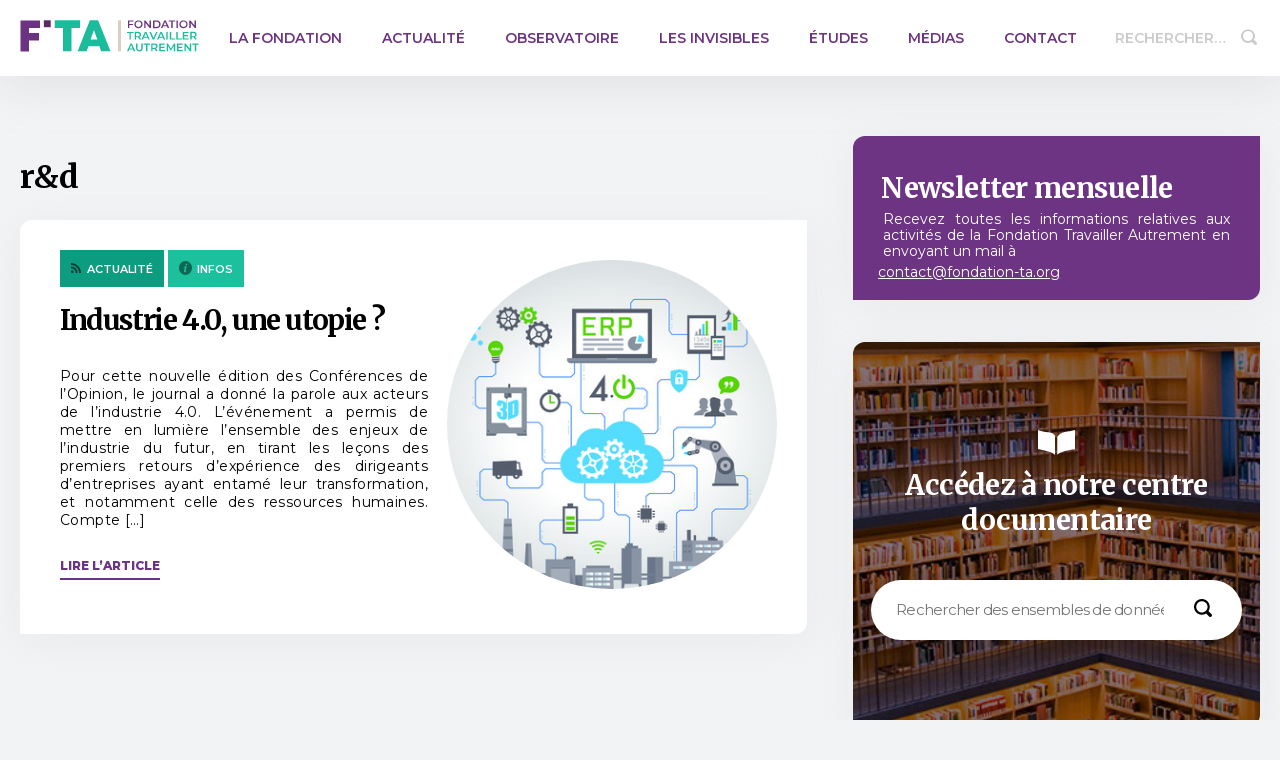

--- FILE ---
content_type: text/html; charset=UTF-8
request_url: https://www.fondation-travailler-autrement.org/tag/rd/
body_size: 12261
content:
<!DOCTYPE html>
<html lang="fr-FR" itemscope itemtype="https://schema.org/WebPage">
	<head>
		<!-- Piano Analytics -->
<script type="text/javascript" crossorigin="anonymous" src="https://tag.aticdn.net/js-sdk/piano-analytics-6.13.0.js"></script>
<script type="text/javascript">
    //Configuration
    pa.setConfigurations({
        site: 620974,
        collectDomain: "https://logs1412.xiti.com"
    });
    //Default Consent Mode
    window.pdl = window.pdl || {};
    window.pdl.requireConsent = true;
    window.pdl.consent = {
        defaultPreset: {
            PA: 'essential'
        }
    };
    //BASIC EVENT - TO REMOVE IF A DATALAYER IS SETTED
    document.addEventListener('DOMContentLoaded', function () {
        let event = {
            'page' : document.title
        };
        pa.sendEvent('page.display', event);
    });
</script><!-- Google Tag Manager -->
<script>(function(w,d,s,l,i){w[l]=w[l]||[];w[l].push({'gtm.start':
new Date().getTime(),event:'gtm.js'});var f=d.getElementsByTagName(s)[0],
j=d.createElement(s),dl=l!='dataLayer'?'&l='+l:'';j.async=true;j.src=
'https://www.googletagmanager.com/gtm.js?id='+i+dl;f.parentNode.insertBefore(j,f);
})(window,document,'script','dataLayer','GTM-MHJ2PXX4');</script>
<!-- End Google Tag Manager --><script type="text/javascript">window.gdprAppliesGlobally=false;(function(){function n(e){if(!window.frames[e]){if(document.body&&document.body.firstChild){var t=document.body;var r=document.createElement("iframe");r.style.display="none";r.name=e;r.title=e;t.insertBefore(r,t.firstChild)}else{setTimeout(function(){n(e)},5)}}}function e(r,a,o,s,c){function e(e,t,r,n){if(typeof r!=="function"){return}if(!window[a]){window[a]=[]}var i=false;if(c){i=c(e,n,r)}if(!i){window[a].push({command:e,version:t,callback:r,parameter:n})}}e.stub=true;e.stubVersion=2;function t(n){if(!window[r]||window[r].stub!==true){return}if(!n.data){return}var i=typeof n.data==="string";var e;try{e=i?JSON.parse(n.data):n.data}catch(t){return}if(e[o]){var a=e[o];window[r](a.command,a.version,function(e,t){var r={};r[s]={returnValue:e,success:t,callId:a.callId};n.source.postMessage(i?JSON.stringify(r):r,"*")},a.parameter)}}if(typeof window[r]!=="function"){window[r]=e;if(window.addEventListener){window.addEventListener("message",t,false)}else{window.attachEvent("onmessage",t)}}}e("__uspapi","__uspapiBuffer","__uspapiCall","__uspapiReturn");n("__uspapiLocator");e("__tcfapi","__tcfapiBuffer","__tcfapiCall","__tcfapiReturn");n("__tcfapiLocator");(function(e){var t=document.createElement("link");t.rel="preconnect";t.as="script";var r=document.createElement("link");r.rel="dns-prefetch";r.as="script";var n=document.createElement("link");n.rel="preload";n.as="script";var i=document.createElement("script");i.id="spcloader";i.type="text/javascript";i["async"]=true;i.charset="utf-8";var a="https://sdk.privacy-center.org/"+e+"/loader.js?target="+document.location.hostname;if(window.didomiConfig&&window.didomiConfig.user){var o=window.didomiConfig.user;var s=o.country;var c=o.region;if(s){a=a+"&country="+s;if(c){a=a+"&region="+c}}}t.href="https://sdk.privacy-center.org/";r.href="https://sdk.privacy-center.org/";n.href=a;i.src=a;var d=document.getElementsByTagName("script")[0];d.parentNode.insertBefore(t,d);d.parentNode.insertBefore(r,d);d.parentNode.insertBefore(n,d);d.parentNode.insertBefore(i,d)})("2ce5afe6-dde5-4b6a-95d3-6362454993e7")})();</script>
<script>window.didomiOnReady = window.didomiOnReady || [];
    window.didomiOnReady.push(function (Didomi) {
        // Check the consent status for the Piano Analytics vendor
        var defaultstatus = Didomi.getUserStatus().vendors.consent.enabled.includes("c:pianohybr-R3VKC2r4");
        if (defaultstatus === true) {
            // If the consent status is true, activate the opt-in visitor mode
            pa.consent.setMode("opt-in");
        } else {
            // Else, if the visitor mode is not "opt-out", then activate the essential mode
            if (pa.consent.getMode() == null || pa.consent.getMode() !== "opt-out") {
                pa.consent.setMode("essential");
            }
        }
    });
</script>		<meta charset="utf-8">
		<meta name="viewport" content="width=device-width, initial-scale=1">
		<link rel="stylesheet" type="text/css" media="all" href="https://www.fondation-travailler-autrement.org/wp-content/themes/FTA/style.css?version=2">
		<link rel="stylesheet" type="text/css" media="all" href="https://www.fondation-travailler-autrement.org/wp-content/themes/FTA/assets/css/fontello.css">
		<script type="text/javascript" src="https://www.fondation-travailler-autrement.org/wp-content/themes/FTA/assets/js/main.js"></script>
		<meta name='robots' content='index, follow, max-image-preview:large, max-snippet:-1, max-video-preview:-1' />
	<style>img:is([sizes="auto" i], [sizes^="auto," i]) { contain-intrinsic-size: 3000px 1500px }</style>
	
	<!-- This site is optimized with the Yoast SEO plugin v26.1.1 - https://yoast.com/wordpress/plugins/seo/ -->
	<title>Archives des r&amp;d - Fondation Travailler autrement</title>
	<link rel="canonical" href="https://www.fondation-travailler-autrement.org/tag/rd/" />
	<meta property="og:locale" content="fr_FR" />
	<meta property="og:type" content="article" />
	<meta property="og:title" content="Archives des r&amp;d - Fondation Travailler autrement" />
	<meta property="og:url" content="https://www.fondation-travailler-autrement.org/tag/rd/" />
	<meta property="og:site_name" content="Fondation Travailler autrement" />
	<meta name="twitter:card" content="summary_large_image" />
	<script type="application/ld+json" class="yoast-schema-graph">{"@context":"https://schema.org","@graph":[{"@type":"CollectionPage","@id":"https://www.fondation-travailler-autrement.org/tag/rd/","url":"https://www.fondation-travailler-autrement.org/tag/rd/","name":"Archives des r&amp;d - Fondation Travailler autrement","isPartOf":{"@id":"https://www.fondation-travailler-autrement.org/#website"},"primaryImageOfPage":{"@id":"https://www.fondation-travailler-autrement.org/tag/rd/#primaryimage"},"image":{"@id":"https://www.fondation-travailler-autrement.org/tag/rd/#primaryimage"},"thumbnailUrl":"https://www.fondation-travailler-autrement.org/wp-content/uploads/2017/10/usine-du-futur.jpg","breadcrumb":{"@id":"https://www.fondation-travailler-autrement.org/tag/rd/#breadcrumb"},"inLanguage":"fr-FR"},{"@type":"ImageObject","inLanguage":"fr-FR","@id":"https://www.fondation-travailler-autrement.org/tag/rd/#primaryimage","url":"https://www.fondation-travailler-autrement.org/wp-content/uploads/2017/10/usine-du-futur.jpg","contentUrl":"https://www.fondation-travailler-autrement.org/wp-content/uploads/2017/10/usine-du-futur.jpg","width":346,"height":346},{"@type":"BreadcrumbList","@id":"https://www.fondation-travailler-autrement.org/tag/rd/#breadcrumb","itemListElement":[{"@type":"ListItem","position":1,"name":"Accueil","item":"https://www.fondation-travailler-autrement.org/"},{"@type":"ListItem","position":2,"name":"r&amp;d"}]},{"@type":"WebSite","@id":"https://www.fondation-travailler-autrement.org/#website","url":"https://www.fondation-travailler-autrement.org/","name":"Fondation Travailler autrement","description":"","potentialAction":[{"@type":"SearchAction","target":{"@type":"EntryPoint","urlTemplate":"https://www.fondation-travailler-autrement.org/?s={search_term_string}"},"query-input":{"@type":"PropertyValueSpecification","valueRequired":true,"valueName":"search_term_string"}}],"inLanguage":"fr-FR"}]}</script>
	<!-- / Yoast SEO plugin. -->


<link rel="alternate" type="application/rss+xml" title="Fondation Travailler autrement &raquo; Flux" href="https://www.fondation-travailler-autrement.org/feed/" />
<link rel="alternate" type="application/rss+xml" title="Fondation Travailler autrement &raquo; Flux des commentaires" href="https://www.fondation-travailler-autrement.org/comments/feed/" />
<link rel="alternate" type="application/rss+xml" title="Fondation Travailler autrement &raquo; Flux de l’étiquette r&amp;d" href="https://www.fondation-travailler-autrement.org/tag/rd/feed/" />
<script type="text/javascript">
/* <![CDATA[ */
window._wpemojiSettings = {"baseUrl":"https:\/\/s.w.org\/images\/core\/emoji\/16.0.1\/72x72\/","ext":".png","svgUrl":"https:\/\/s.w.org\/images\/core\/emoji\/16.0.1\/svg\/","svgExt":".svg","source":{"concatemoji":"https:\/\/www.fondation-travailler-autrement.org\/wp-includes\/js\/wp-emoji-release.min.js?ver=6.8.3"}};
/*! This file is auto-generated */
!function(s,n){var o,i,e;function c(e){try{var t={supportTests:e,timestamp:(new Date).valueOf()};sessionStorage.setItem(o,JSON.stringify(t))}catch(e){}}function p(e,t,n){e.clearRect(0,0,e.canvas.width,e.canvas.height),e.fillText(t,0,0);var t=new Uint32Array(e.getImageData(0,0,e.canvas.width,e.canvas.height).data),a=(e.clearRect(0,0,e.canvas.width,e.canvas.height),e.fillText(n,0,0),new Uint32Array(e.getImageData(0,0,e.canvas.width,e.canvas.height).data));return t.every(function(e,t){return e===a[t]})}function u(e,t){e.clearRect(0,0,e.canvas.width,e.canvas.height),e.fillText(t,0,0);for(var n=e.getImageData(16,16,1,1),a=0;a<n.data.length;a++)if(0!==n.data[a])return!1;return!0}function f(e,t,n,a){switch(t){case"flag":return n(e,"\ud83c\udff3\ufe0f\u200d\u26a7\ufe0f","\ud83c\udff3\ufe0f\u200b\u26a7\ufe0f")?!1:!n(e,"\ud83c\udde8\ud83c\uddf6","\ud83c\udde8\u200b\ud83c\uddf6")&&!n(e,"\ud83c\udff4\udb40\udc67\udb40\udc62\udb40\udc65\udb40\udc6e\udb40\udc67\udb40\udc7f","\ud83c\udff4\u200b\udb40\udc67\u200b\udb40\udc62\u200b\udb40\udc65\u200b\udb40\udc6e\u200b\udb40\udc67\u200b\udb40\udc7f");case"emoji":return!a(e,"\ud83e\udedf")}return!1}function g(e,t,n,a){var r="undefined"!=typeof WorkerGlobalScope&&self instanceof WorkerGlobalScope?new OffscreenCanvas(300,150):s.createElement("canvas"),o=r.getContext("2d",{willReadFrequently:!0}),i=(o.textBaseline="top",o.font="600 32px Arial",{});return e.forEach(function(e){i[e]=t(o,e,n,a)}),i}function t(e){var t=s.createElement("script");t.src=e,t.defer=!0,s.head.appendChild(t)}"undefined"!=typeof Promise&&(o="wpEmojiSettingsSupports",i=["flag","emoji"],n.supports={everything:!0,everythingExceptFlag:!0},e=new Promise(function(e){s.addEventListener("DOMContentLoaded",e,{once:!0})}),new Promise(function(t){var n=function(){try{var e=JSON.parse(sessionStorage.getItem(o));if("object"==typeof e&&"number"==typeof e.timestamp&&(new Date).valueOf()<e.timestamp+604800&&"object"==typeof e.supportTests)return e.supportTests}catch(e){}return null}();if(!n){if("undefined"!=typeof Worker&&"undefined"!=typeof OffscreenCanvas&&"undefined"!=typeof URL&&URL.createObjectURL&&"undefined"!=typeof Blob)try{var e="postMessage("+g.toString()+"("+[JSON.stringify(i),f.toString(),p.toString(),u.toString()].join(",")+"));",a=new Blob([e],{type:"text/javascript"}),r=new Worker(URL.createObjectURL(a),{name:"wpTestEmojiSupports"});return void(r.onmessage=function(e){c(n=e.data),r.terminate(),t(n)})}catch(e){}c(n=g(i,f,p,u))}t(n)}).then(function(e){for(var t in e)n.supports[t]=e[t],n.supports.everything=n.supports.everything&&n.supports[t],"flag"!==t&&(n.supports.everythingExceptFlag=n.supports.everythingExceptFlag&&n.supports[t]);n.supports.everythingExceptFlag=n.supports.everythingExceptFlag&&!n.supports.flag,n.DOMReady=!1,n.readyCallback=function(){n.DOMReady=!0}}).then(function(){return e}).then(function(){var e;n.supports.everything||(n.readyCallback(),(e=n.source||{}).concatemoji?t(e.concatemoji):e.wpemoji&&e.twemoji&&(t(e.twemoji),t(e.wpemoji)))}))}((window,document),window._wpemojiSettings);
/* ]]> */
</script>
<style id='wp-emoji-styles-inline-css' type='text/css'>

	img.wp-smiley, img.emoji {
		display: inline !important;
		border: none !important;
		box-shadow: none !important;
		height: 1em !important;
		width: 1em !important;
		margin: 0 0.07em !important;
		vertical-align: -0.1em !important;
		background: none !important;
		padding: 0 !important;
	}
</style>
<link rel='stylesheet' id='wp-block-library-css' href='https://www.fondation-travailler-autrement.org/wp-includes/css/dist/block-library/style.min.css?ver=6.8.3' type='text/css' media='all' />
<style id='classic-theme-styles-inline-css' type='text/css'>
/*! This file is auto-generated */
.wp-block-button__link{color:#fff;background-color:#32373c;border-radius:9999px;box-shadow:none;text-decoration:none;padding:calc(.667em + 2px) calc(1.333em + 2px);font-size:1.125em}.wp-block-file__button{background:#32373c;color:#fff;text-decoration:none}
</style>
<style id='global-styles-inline-css' type='text/css'>
:root{--wp--preset--aspect-ratio--square: 1;--wp--preset--aspect-ratio--4-3: 4/3;--wp--preset--aspect-ratio--3-4: 3/4;--wp--preset--aspect-ratio--3-2: 3/2;--wp--preset--aspect-ratio--2-3: 2/3;--wp--preset--aspect-ratio--16-9: 16/9;--wp--preset--aspect-ratio--9-16: 9/16;--wp--preset--color--black: #000000;--wp--preset--color--cyan-bluish-gray: #abb8c3;--wp--preset--color--white: #ffffff;--wp--preset--color--pale-pink: #f78da7;--wp--preset--color--vivid-red: #cf2e2e;--wp--preset--color--luminous-vivid-orange: #ff6900;--wp--preset--color--luminous-vivid-amber: #fcb900;--wp--preset--color--light-green-cyan: #7bdcb5;--wp--preset--color--vivid-green-cyan: #00d084;--wp--preset--color--pale-cyan-blue: #8ed1fc;--wp--preset--color--vivid-cyan-blue: #0693e3;--wp--preset--color--vivid-purple: #9b51e0;--wp--preset--gradient--vivid-cyan-blue-to-vivid-purple: linear-gradient(135deg,rgba(6,147,227,1) 0%,rgb(155,81,224) 100%);--wp--preset--gradient--light-green-cyan-to-vivid-green-cyan: linear-gradient(135deg,rgb(122,220,180) 0%,rgb(0,208,130) 100%);--wp--preset--gradient--luminous-vivid-amber-to-luminous-vivid-orange: linear-gradient(135deg,rgba(252,185,0,1) 0%,rgba(255,105,0,1) 100%);--wp--preset--gradient--luminous-vivid-orange-to-vivid-red: linear-gradient(135deg,rgba(255,105,0,1) 0%,rgb(207,46,46) 100%);--wp--preset--gradient--very-light-gray-to-cyan-bluish-gray: linear-gradient(135deg,rgb(238,238,238) 0%,rgb(169,184,195) 100%);--wp--preset--gradient--cool-to-warm-spectrum: linear-gradient(135deg,rgb(74,234,220) 0%,rgb(151,120,209) 20%,rgb(207,42,186) 40%,rgb(238,44,130) 60%,rgb(251,105,98) 80%,rgb(254,248,76) 100%);--wp--preset--gradient--blush-light-purple: linear-gradient(135deg,rgb(255,206,236) 0%,rgb(152,150,240) 100%);--wp--preset--gradient--blush-bordeaux: linear-gradient(135deg,rgb(254,205,165) 0%,rgb(254,45,45) 50%,rgb(107,0,62) 100%);--wp--preset--gradient--luminous-dusk: linear-gradient(135deg,rgb(255,203,112) 0%,rgb(199,81,192) 50%,rgb(65,88,208) 100%);--wp--preset--gradient--pale-ocean: linear-gradient(135deg,rgb(255,245,203) 0%,rgb(182,227,212) 50%,rgb(51,167,181) 100%);--wp--preset--gradient--electric-grass: linear-gradient(135deg,rgb(202,248,128) 0%,rgb(113,206,126) 100%);--wp--preset--gradient--midnight: linear-gradient(135deg,rgb(2,3,129) 0%,rgb(40,116,252) 100%);--wp--preset--font-size--small: 13px;--wp--preset--font-size--medium: 20px;--wp--preset--font-size--large: 36px;--wp--preset--font-size--x-large: 42px;--wp--preset--spacing--20: 0.44rem;--wp--preset--spacing--30: 0.67rem;--wp--preset--spacing--40: 1rem;--wp--preset--spacing--50: 1.5rem;--wp--preset--spacing--60: 2.25rem;--wp--preset--spacing--70: 3.38rem;--wp--preset--spacing--80: 5.06rem;--wp--preset--shadow--natural: 6px 6px 9px rgba(0, 0, 0, 0.2);--wp--preset--shadow--deep: 12px 12px 50px rgba(0, 0, 0, 0.4);--wp--preset--shadow--sharp: 6px 6px 0px rgba(0, 0, 0, 0.2);--wp--preset--shadow--outlined: 6px 6px 0px -3px rgba(255, 255, 255, 1), 6px 6px rgba(0, 0, 0, 1);--wp--preset--shadow--crisp: 6px 6px 0px rgba(0, 0, 0, 1);}:where(.is-layout-flex){gap: 0.5em;}:where(.is-layout-grid){gap: 0.5em;}body .is-layout-flex{display: flex;}.is-layout-flex{flex-wrap: wrap;align-items: center;}.is-layout-flex > :is(*, div){margin: 0;}body .is-layout-grid{display: grid;}.is-layout-grid > :is(*, div){margin: 0;}:where(.wp-block-columns.is-layout-flex){gap: 2em;}:where(.wp-block-columns.is-layout-grid){gap: 2em;}:where(.wp-block-post-template.is-layout-flex){gap: 1.25em;}:where(.wp-block-post-template.is-layout-grid){gap: 1.25em;}.has-black-color{color: var(--wp--preset--color--black) !important;}.has-cyan-bluish-gray-color{color: var(--wp--preset--color--cyan-bluish-gray) !important;}.has-white-color{color: var(--wp--preset--color--white) !important;}.has-pale-pink-color{color: var(--wp--preset--color--pale-pink) !important;}.has-vivid-red-color{color: var(--wp--preset--color--vivid-red) !important;}.has-luminous-vivid-orange-color{color: var(--wp--preset--color--luminous-vivid-orange) !important;}.has-luminous-vivid-amber-color{color: var(--wp--preset--color--luminous-vivid-amber) !important;}.has-light-green-cyan-color{color: var(--wp--preset--color--light-green-cyan) !important;}.has-vivid-green-cyan-color{color: var(--wp--preset--color--vivid-green-cyan) !important;}.has-pale-cyan-blue-color{color: var(--wp--preset--color--pale-cyan-blue) !important;}.has-vivid-cyan-blue-color{color: var(--wp--preset--color--vivid-cyan-blue) !important;}.has-vivid-purple-color{color: var(--wp--preset--color--vivid-purple) !important;}.has-black-background-color{background-color: var(--wp--preset--color--black) !important;}.has-cyan-bluish-gray-background-color{background-color: var(--wp--preset--color--cyan-bluish-gray) !important;}.has-white-background-color{background-color: var(--wp--preset--color--white) !important;}.has-pale-pink-background-color{background-color: var(--wp--preset--color--pale-pink) !important;}.has-vivid-red-background-color{background-color: var(--wp--preset--color--vivid-red) !important;}.has-luminous-vivid-orange-background-color{background-color: var(--wp--preset--color--luminous-vivid-orange) !important;}.has-luminous-vivid-amber-background-color{background-color: var(--wp--preset--color--luminous-vivid-amber) !important;}.has-light-green-cyan-background-color{background-color: var(--wp--preset--color--light-green-cyan) !important;}.has-vivid-green-cyan-background-color{background-color: var(--wp--preset--color--vivid-green-cyan) !important;}.has-pale-cyan-blue-background-color{background-color: var(--wp--preset--color--pale-cyan-blue) !important;}.has-vivid-cyan-blue-background-color{background-color: var(--wp--preset--color--vivid-cyan-blue) !important;}.has-vivid-purple-background-color{background-color: var(--wp--preset--color--vivid-purple) !important;}.has-black-border-color{border-color: var(--wp--preset--color--black) !important;}.has-cyan-bluish-gray-border-color{border-color: var(--wp--preset--color--cyan-bluish-gray) !important;}.has-white-border-color{border-color: var(--wp--preset--color--white) !important;}.has-pale-pink-border-color{border-color: var(--wp--preset--color--pale-pink) !important;}.has-vivid-red-border-color{border-color: var(--wp--preset--color--vivid-red) !important;}.has-luminous-vivid-orange-border-color{border-color: var(--wp--preset--color--luminous-vivid-orange) !important;}.has-luminous-vivid-amber-border-color{border-color: var(--wp--preset--color--luminous-vivid-amber) !important;}.has-light-green-cyan-border-color{border-color: var(--wp--preset--color--light-green-cyan) !important;}.has-vivid-green-cyan-border-color{border-color: var(--wp--preset--color--vivid-green-cyan) !important;}.has-pale-cyan-blue-border-color{border-color: var(--wp--preset--color--pale-cyan-blue) !important;}.has-vivid-cyan-blue-border-color{border-color: var(--wp--preset--color--vivid-cyan-blue) !important;}.has-vivid-purple-border-color{border-color: var(--wp--preset--color--vivid-purple) !important;}.has-vivid-cyan-blue-to-vivid-purple-gradient-background{background: var(--wp--preset--gradient--vivid-cyan-blue-to-vivid-purple) !important;}.has-light-green-cyan-to-vivid-green-cyan-gradient-background{background: var(--wp--preset--gradient--light-green-cyan-to-vivid-green-cyan) !important;}.has-luminous-vivid-amber-to-luminous-vivid-orange-gradient-background{background: var(--wp--preset--gradient--luminous-vivid-amber-to-luminous-vivid-orange) !important;}.has-luminous-vivid-orange-to-vivid-red-gradient-background{background: var(--wp--preset--gradient--luminous-vivid-orange-to-vivid-red) !important;}.has-very-light-gray-to-cyan-bluish-gray-gradient-background{background: var(--wp--preset--gradient--very-light-gray-to-cyan-bluish-gray) !important;}.has-cool-to-warm-spectrum-gradient-background{background: var(--wp--preset--gradient--cool-to-warm-spectrum) !important;}.has-blush-light-purple-gradient-background{background: var(--wp--preset--gradient--blush-light-purple) !important;}.has-blush-bordeaux-gradient-background{background: var(--wp--preset--gradient--blush-bordeaux) !important;}.has-luminous-dusk-gradient-background{background: var(--wp--preset--gradient--luminous-dusk) !important;}.has-pale-ocean-gradient-background{background: var(--wp--preset--gradient--pale-ocean) !important;}.has-electric-grass-gradient-background{background: var(--wp--preset--gradient--electric-grass) !important;}.has-midnight-gradient-background{background: var(--wp--preset--gradient--midnight) !important;}.has-small-font-size{font-size: var(--wp--preset--font-size--small) !important;}.has-medium-font-size{font-size: var(--wp--preset--font-size--medium) !important;}.has-large-font-size{font-size: var(--wp--preset--font-size--large) !important;}.has-x-large-font-size{font-size: var(--wp--preset--font-size--x-large) !important;}
:where(.wp-block-post-template.is-layout-flex){gap: 1.25em;}:where(.wp-block-post-template.is-layout-grid){gap: 1.25em;}
:where(.wp-block-columns.is-layout-flex){gap: 2em;}:where(.wp-block-columns.is-layout-grid){gap: 2em;}
:root :where(.wp-block-pullquote){font-size: 1.5em;line-height: 1.6;}
</style>
<link rel='stylesheet' id='contact-form-7-css' href='https://www.fondation-travailler-autrement.org/wp-content/plugins/contact-form-7/includes/css/styles.css?ver=6.1.2' type='text/css' media='all' />
<link rel="EditURI" type="application/rsd+xml" title="RSD" href="https://www.fondation-travailler-autrement.org/xmlrpc.php?rsd" />
<link rel="icon" href="https://www.fondation-travailler-autrement.org/wp-content/uploads/2021/09/cropped-logo_fta-4-32x32.png" sizes="32x32" />
<link rel="icon" href="https://www.fondation-travailler-autrement.org/wp-content/uploads/2021/09/cropped-logo_fta-4-192x192.png" sizes="192x192" />
<link rel="apple-touch-icon" href="https://www.fondation-travailler-autrement.org/wp-content/uploads/2021/09/cropped-logo_fta-4-180x180.png" />
<meta name="msapplication-TileImage" content="https://www.fondation-travailler-autrement.org/wp-content/uploads/2021/09/cropped-logo_fta-4-270x270.png" />
	</head>

	<body class="archive tag tag-rd tag-401 wp-theme-FTA">
	<!-- Google Tag Manager (noscript) -->
<noscript><iframe src="https://www.googletagmanager.com/ns.html?id=GTM-MHJ2PXX4"
height="0" width="0" style="display:none;visibility:hidden"></iframe></noscript>
<!-- End Google Tag Manager (noscript) -->		<header id="header" role="banner">
			<div class="container">
				<div id="branding">
					<div id="site-title" itemprop="publisher" itemscope itemtype="https://schema.org/Organization">
					<a href="https://www.fondation-travailler-autrement.org/" title="Fondation Travailler autrement" rel="home" itemprop="url"><span id="logo-container" itemprop="logo" itemscope itemtype="https://schema.org/ImageObject"><img src="https://www.fondation-travailler-autrement.org/wp-content/themes/FTA/assets/images/Logo.svg" alt="Fondation Travailler autrement" id="logo" itemprop="url" /></span></a>					</div>
				</div>
				
				<nav class="main-menu"><ul id="menu-menu-principal" class="menu"><li id="menu-item-8331" class="menu-item menu-item-type-post_type menu-item-object-page menu-item-has-children menu-item-8331"><a href="https://www.fondation-travailler-autrement.org/la-fondation/" itemprop="url">La Fondation</a>
<ul class="sub-menu">
	<li id="menu-item-8332" class="menu-item menu-item-type-post_type menu-item-object-page menu-item-8332"><a href="https://www.fondation-travailler-autrement.org/presentation/" itemprop="url">Présentation</a></li>
	<li id="menu-item-8333" class="menu-item menu-item-type-post_type menu-item-object-page menu-item-8333"><a href="https://www.fondation-travailler-autrement.org/lequipe-membres-fondateurs/" itemprop="url">Membres fondateurs</a></li>
	<li id="menu-item-8337" class="menu-item menu-item-type-post_type menu-item-object-page menu-item-8337"><a href="https://www.fondation-travailler-autrement.org/conseil-administration/" itemprop="url">Le Conseil d’Administration</a></li>
	<li id="menu-item-8338" class="menu-item menu-item-type-post_type menu-item-object-page menu-item-8338"><a href="https://www.fondation-travailler-autrement.org/comite-scientifique/" itemprop="url">Le Comité Scientifique</a></li>
	<li id="menu-item-8341" class="menu-item menu-item-type-post_type menu-item-object-page menu-item-8341"><a href="https://www.fondation-travailler-autrement.org/la-fondation/propositions-2/" itemprop="url">Propositions</a></li>
	<li id="menu-item-8342" class="menu-item menu-item-type-post_type menu-item-object-page menu-item-8342"><a href="https://www.fondation-travailler-autrement.org/agenda/" itemprop="url">Agenda</a></li>
</ul>
</li>
<li id="menu-item-8345" class="menu-item menu-item-type-taxonomy menu-item-object-category menu-item-has-children menu-item-8345"><a href="https://www.fondation-travailler-autrement.org/category/actualite/" itemprop="url">Actualité</a>
<ul class="sub-menu">
	<li id="menu-item-8346" class="menu-item menu-item-type-taxonomy menu-item-object-category menu-item-8346"><a href="https://www.fondation-travailler-autrement.org/category/actualite/infos/" itemprop="url">Infos</a></li>
	<li id="menu-item-8347" class="menu-item menu-item-type-taxonomy menu-item-object-category menu-item-8347"><a href="https://www.fondation-travailler-autrement.org/category/actualite/livres/" itemprop="url">Livres</a></li>
</ul>
</li>
<li id="menu-item-8348" class="menu-item menu-item-type-taxonomy menu-item-object-category menu-item-has-children menu-item-8348"><a href="https://www.fondation-travailler-autrement.org/category/observatoire/" itemprop="url">Observatoire</a>
<ul class="sub-menu">
	<li id="menu-item-8349" class="menu-item menu-item-type-taxonomy menu-item-object-category menu-item-8349"><a href="https://www.fondation-travailler-autrement.org/category/observatoire/rapports-notes-sondages/" itemprop="url">Rapports, notes, sondages</a></li>
	<li id="menu-item-8350" class="menu-item menu-item-type-taxonomy menu-item-object-category menu-item-8350"><a href="https://www.fondation-travailler-autrement.org/category/observatoire/documents-de-reference/" itemprop="url">Documents de référence</a></li>
</ul>
</li>
<li id="menu-item-10373" class="menu-item menu-item-type-post_type menu-item-object-page menu-item-has-children menu-item-10373"><a href="https://www.fondation-travailler-autrement.org/les-invisibles/" itemprop="url">Les invisibles</a>
<ul class="sub-menu">
	<li id="menu-item-10376" class="menu-item menu-item-type-post_type menu-item-object-page menu-item-10376"><a href="https://www.fondation-travailler-autrement.org/les-invisibles/presentation-du-projet/" itemprop="url">Présentation du projet</a></li>
	<li id="menu-item-10378" class="menu-item menu-item-type-custom menu-item-object-custom menu-item-10378"><a href="https://www.fondation-travailler-autrement.org/2022/03/13/invisibles-plongee-france-back-office-etude/" itemprop="url">L&rsquo;étude</a></li>
	<li id="menu-item-10377" class="menu-item menu-item-type-post_type menu-item-object-page menu-item-10377"><a href="https://www.fondation-travailler-autrement.org/les-invisibles/les-comptoirs-des-invisibles/" itemprop="url">Les Comptoirs des Invisibles</a></li>
	<li id="menu-item-10375" class="menu-item menu-item-type-post_type menu-item-object-page menu-item-10375"><a href="https://www.fondation-travailler-autrement.org/les-invisibles/les-ronds-points-des-invisibles/" itemprop="url">Les Ronds-Points des Invisibles</a></li>
	<li id="menu-item-10374" class="menu-item menu-item-type-post_type menu-item-object-page menu-item-10374"><a href="https://www.fondation-travailler-autrement.org/les-invisibles/nos-partenaires/" itemprop="url">Nos partenaires</a></li>
</ul>
</li>
<li id="menu-item-8367" class="menu-item menu-item-type-taxonomy menu-item-object-category menu-item-8367"><a href="https://www.fondation-travailler-autrement.org/category/etudes/" itemprop="url">Études</a></li>
<li id="menu-item-8373" class="menu-item menu-item-type-post_type menu-item-object-page menu-item-has-children menu-item-8373"><a href="https://www.fondation-travailler-autrement.org/medias/" itemprop="url">Médias</a>
<ul class="sub-menu">
	<li id="menu-item-8375" class="menu-item menu-item-type-post_type menu-item-object-page menu-item-8375"><a href="https://www.fondation-travailler-autrement.org/medias/espace-presse/" itemprop="url">La Fondation dans les médias</a></li>
	<li id="menu-item-8374" class="menu-item menu-item-type-post_type menu-item-object-page menu-item-8374"><a href="https://www.fondation-travailler-autrement.org/medias/communiques/" itemprop="url">Communiqués</a></li>
	<li id="menu-item-8377" class="menu-item menu-item-type-post_type menu-item-object-page menu-item-has-children menu-item-8377"><a href="https://www.fondation-travailler-autrement.org/photos/" itemprop="url">Photos</a>
	<ul class="sub-menu">
		<li id="menu-item-8379" class="menu-item menu-item-type-post_type menu-item-object-page menu-item-8379"><a href="https://www.fondation-travailler-autrement.org/remise-rapport-cpa-premier-ministre/" itemprop="url">Remise du rapport CPA</a></li>
		<li id="menu-item-8383" class="menu-item menu-item-type-post_type menu-item-object-page menu-item-8383"><a href="https://www.fondation-travailler-autrement.org/colloque-2014-fondation-itg-temps-forts/" itemprop="url">Colloque 2014</a></li>
		<li id="menu-item-8386" class="menu-item menu-item-type-post_type menu-item-object-page menu-item-8386"><a href="https://www.fondation-travailler-autrement.org/revivez-le-colloque-de-lancement-de-la-fondation-itg-en-images/" itemprop="url">Colloque 2013</a></li>
	</ul>
</li>
	<li id="menu-item-8389" class="menu-item menu-item-type-post_type menu-item-object-page menu-item-8389"><a href="https://www.fondation-travailler-autrement.org/medias/videos/" itemprop="url">Vidéos</a></li>
	<li id="menu-item-9873" class="menu-item menu-item-type-post_type menu-item-object-page menu-item-9873"><a href="https://www.fondation-travailler-autrement.org/medias/newsletters/" itemprop="url">Newsletters</a></li>
</ul>
</li>
<li id="menu-item-8392" class="menu-item menu-item-type-post_type menu-item-object-page menu-item-has-children menu-item-8392"><a href="https://www.fondation-travailler-autrement.org/contact/" itemprop="url">Contact</a>
<ul class="sub-menu">
	<li id="menu-item-8393" class="menu-item menu-item-type-post_type menu-item-object-page menu-item-8393"><a href="https://www.fondation-travailler-autrement.org/contact/" itemprop="url">Contact</a></li>
	<li id="menu-item-8394" class="menu-item menu-item-type-post_type menu-item-object-page menu-item-8394"><a href="https://www.fondation-travailler-autrement.org/laredaction/" itemprop="url">La rédaction</a></li>
</ul>
</li>
</ul></nav>				
				<button type="button" id="menu-toggle"><svg version="1.1" xmlns="http://www.w3.org/2000/svg" xmlns:xlink="http://www.w3.org/1999/xlink" x="0px" y="0px"
	 viewBox="0 0 79 64" xml:space="preserve">
<path d="M77,4H2C0.9,4,0,3.1,0,2l0,0c0-1.1,0.9-2,2-2h75c1.1,0,2,0.9,2,2l0,0C79,3.1,78.1,4,77,4z"/>
<path d="M77,34H2c-1.1,0-2-0.9-2-2l0,0c0-1.1,0.9-2,2-2h75c1.1,0,2,0.9,2,2l0,0C79,33.1,78.1,34,77,34z"/>
<path d="M77,64H2c-1.1,0-2-0.9-2-2l0,0c0-1.1,0.9-2,2-2h75c1.1,0,2,0.9,2,2l0,0C79,63.1,78.1,64,77,64z"/>
</svg></button>

				<div id="search">
					<form id="search-form" role="search" method="get" class="search-form" action="https://www.fondation-travailler-autrement.org">
						<input type="text" class="search-field" placeholder="Rechercher…" value="" name="s">
						<i class="icon-search search-btn" onclick="$('#search-form').submit()"></i>
					</form>
				</div>
			</div>
		</header>
<main role="main" class="tgs">
	<div class="container">
		<div class="content-col">
			<h1 class="entry-title" itemprop="name">r&amp;d</h1>
			<article id="post-5766" class="entry-card entry-card--big post-5766 post type-post status-publish format-standard has-post-thumbnail hentry category-actualite category-infos tag-641 tag-industrie-4-0 tag-industrie-du-futur tag-innovation-sociale tag-rd tag-ressources-humaines">
		<div class="image">
		<img width="346" height="346" src="https://www.fondation-travailler-autrement.org/wp-content/uploads/2017/10/usine-du-futur.jpg" class="attachment-post-thumbnail size-post-thumbnail wp-post-image" alt="" decoding="async" srcset="https://www.fondation-travailler-autrement.org/wp-content/uploads/2017/10/usine-du-futur.jpg 346w, https://www.fondation-travailler-autrement.org/wp-content/uploads/2017/10/usine-du-futur-150x150.jpg 150w, https://www.fondation-travailler-autrement.org/wp-content/uploads/2017/10/usine-du-futur-300x300.jpg 300w" sizes="(max-width: 346px) 100vw, 346px" />	</div>
	<div class="content">
		<header>
							<div class="cat-tab tab-actu"><svg version="1.1" xmlns="http://www.w3.org/2000/svg" xmlns:xlink="http://www.w3.org/1999/xlink" x="0px" y="0px"
	 viewBox="0 0 32 32" xml:space="preserve">
<g>
	<path d="M25.8,32H32C32,14.4,17.6,0,0,0v6.1C14.2,6.1,25.8,17.7,25.8,32z M4.3,32c2.4,0,4.3-1.9,4.3-4.2c0-2.3-1.9-4.3-4.3-4.3
		c-2.3,0-4.3,1.9-4.3,4.3C0,30.1,1.9,32,4.3,32z M15,32L15,32h6.2c0-11.7-9.5-21.1-21.1-21.1V17c4,0,7.8,1.6,10.6,4.4
		C13.4,24.2,15,28,15,32z"/>
</g>
</svg> Actualité</div>
			
							<div class="cat-tab tab-info"><svg version="1.1" xmlns="http://www.w3.org/2000/svg" xmlns:xlink="http://www.w3.org/1999/xlink" x="0px" y="0px"
	 viewBox="0 0 37.2 37.2" style="enable-background:new 0 0 37.2 37.2;" xml:space="preserve">
<g id="_x31_0">
	<g>
		<path d="M18.6,0C8,0.1-0.1,8.4,0,18.9C0.1,29,8.5,37.2,18.6,37.2c10.2,0,18.7-8.5,18.6-19C37,8.2,28.6-0.1,18.6,0z M21.6,26.1
			c-1.2,1.8-2.4,3.5-4.8,3.9c-2,0.3-3.4-1.1-2.8-3c0.9-3.3,2-6.5,2.9-9.8c0.1-0.4,0.2-0.9,0.3-1.3c-0.1-0.1-0.3-0.2-0.4-0.2
			c-0.9,1-1.9,2-2.8,3c-0.1,0-0.2,0-0.3-0.1c0.1-0.6,0.1-1.2,0.4-1.7c1-1.4,2.3-2.5,3.9-3.3c1-0.4,2-0.5,2.8,0.3
			c0.9,0.8,0.9,1.7,0.6,2.8c-1,3.3-2,6.6-3,9.9c-0.1,0.3-0.1,0.6-0.2,1.1c1.8-0.4,2.1-2.1,3.5-3C21.6,25.2,21.8,25.8,21.6,26.1z
			 M21.1,11.9c-1.3,0-2.3-1-2.3-2.4c0-1.3,1-2.4,2.4-2.4c1.3,0,2.4,1.1,2.4,2.4C23.5,10.8,22.4,11.9,21.1,11.9z"/>
	</g>
</g>
</svg> Infos</div>
			
			
		</header>
					<h2 class="entry-title">
				<a href="https://www.fondation-travailler-autrement.org/2017/10/09/industrie-4-0-une-utopie/" title="Industrie 4.0, une utopie ?" rel="bookmark">Industrie 4.0, une utopie ?</a>
			</h2>
		
					<div class="excerpt"><p>Pour cette nouvelle édition des Conférences de l’Opinion, le journal a donné la parole aux acteurs de l’industrie 4.0. L’événement a permis de mettre en lumière l’ensemble des enjeux de l’industrie du futur, en tirant les leçons des premiers retours d’expérience des dirigeants d&rsquo;entreprises ayant entamé leur transformation, et notamment celle des ressources humaines. Compte [&hellip;]</p>
</div>
		
						<footer>
			<a class="post-link" href="https://www.fondation-travailler-autrement.org/2017/10/09/industrie-4-0-une-utopie/">Lire l’article</a>
		</footer>
			</div>
	</article>


		</div>
		<div class="sidebar-col">

<div class="newsletter-container">
				<h2>Newsletter <em>mensuelle</em></h2>
				<article><p>Recevez toutes les informations relatives aux activités de la Fondation Travailler Autrement en envoyant un mail à</p>
<a href="mailto:contact@fondation-ta.org" style="color:#fff">contact@fondation-ta.org</a></article><!-- [mailjet_subscribe widget_id="1"]-->
			</div><script>
					$("#mailjet_widget_email").attr("placeholder", "Votre email");
					$("#mailjet_widget_email").addClass("on");
				</script><div class="search-container">
				<header><svg version="1.1" xmlns="http://www.w3.org/2000/svg" xmlns:xlink="http://www.w3.org/1999/xlink" x="0px" y="0px"
	 viewBox="0 0 32 21.8" xml:space="preserve">
<path d="M16.7,6c0,0,2.1-3.8,7.8-4.5C28.2,1,32,0,32,0v16.8c0,0-11.6,1-15.3,4.8C16.7,12.8,16.7,6,16.7,6z"/>
<path d="M14.8,5.5c0,0,0,10.1,0,16.3c-1.8-1.3-0.7-2.2-14.8-5.2C0,5.5,0,0,0,0s4,1.7,9,2S14.8,5.5,14.8,5.5z"/>
</svg></header>
				<h2>Accédez à notre centre documentaire</h2><form>
				<div class="form-group">
					<input type="text" class="search" placeholder="Rechercher des ensembles de données">
					<button type="submit" ><svg version="1.1" xmlns="http://www.w3.org/2000/svg" xmlns:xlink="http://www.w3.org/1999/xlink" x="0px" y="0px"
	 viewBox="0 0 16 16" xml:space="preserve">

<path class="st0" d="M15.6,13.4l-2.7-2.7C15,7.5,14,3.2,10.8,1.1S3.2,0,1.1,3.2S0,10.8,3.2,12.9c2.3,1.5,5.2,1.5,7.5,0l2.7,2.7
	c0.6,0.6,1.6,0.5,2.1-0.1C16.1,14.9,16.1,14,15.6,13.4z M2,7c0-2.8,2.2-5,5-5s5,2.2,5,5c0,1.2-0.4,2.3-1.1,3.1l-0.7,0.7
	C9.3,11.6,8.1,12,7,12C4.2,12,2,9.8,2,7z"/>
</svg>
</button>
				</div>
			</form></div><div class="recent-posts-container">
				<article>
					<time>15<br>01</time>
					<h1>3 questions à... Elisabeth Pascaud, membre du bureau de France Bénévolat</h1>
					<div class="excerpt"></div>
					<a class="post-link" href="https://www.fondation-travailler-autrement.org/2026/01/15/3-questions-a-elisabeth-pascaud-membre-du-bureau-de-france-benevolat/">Lire l'article</a>
				</article>
				<article>
					<time>12<br>01</time>
					<h1>Le bénévolat : une fabrique de compétences par la vie ?</h1>
					<div class="excerpt"></div>
					<a class="post-link" href="https://www.fondation-travailler-autrement.org/2026/01/12/le-benevolat-une-fabrique-de-competences-par-la-vie/">Lire l'article</a>
				</article>
				<article>
					<time>12<br>01</time>
					<h1>Être bénévole tout en travaillant : entre désir et réalité</h1>
					<div class="excerpt"></div>
					<a class="post-link" href="https://www.fondation-travailler-autrement.org/2026/01/12/etre-benevole-tout-en-travaillant-entre-desir-et-realite/">Lire l'article</a>
				</article>
				<article>
					<time>17<br>12</time>
					<h1>Le travail est mort, vive le travail !</h1>
					<div class="excerpt"></div>
					<a class="post-link" href="https://www.fondation-travailler-autrement.org/2025/12/17/le-travail-est-mort-vive-le-travail/">Lire l'article</a>
				</article></div><div id="block-4" class="widget widget_block"><style>#mailjetSubscriptionForm {display: none !important} .widget_block {padding: 0}</style></div>
</div>	</div>
</main>

		<footer id="footer" role="contentinfo">
			<div class="container">
				<div>
					<div class="menu-menu-footer-container"><ul id="menu-menu-footer" class="menu"><li id="menu-item-8403" class="menu-item menu-item-type-post_type menu-item-object-page menu-item-8403"><a href="https://www.fondation-travailler-autrement.org/mentions-legales/" itemprop="url"><span itemprop="name">Mentions légales</span></a></li>
<li id="menu-item-8401" class="menu-item menu-item-type-post_type menu-item-object-page menu-item-8401"><a href="https://www.fondation-travailler-autrement.org/contact/" itemprop="url"><span itemprop="name">Contact</span></a></li>
</ul></div>				</div>
				<div class="copyright">
					Copyright © 2026				</div>
				<div class="social-menu">
					<ul>
						<li><a href="https://www.facebook.com/FondationTA/" target="_blank"><svg version="1.1" xmlns:serif="http://www.serif.com/"
	 xmlns="http://www.w3.org/2000/svg" xmlns:xlink="http://www.w3.org/1999/xlink" x="0px" y="0px" viewBox="0 0 595 595"
	  xml:space="preserve">
<path d="M522.3,0C562.4,0,595,32.6,595,72.7v449.6c0,40.1-32.6,72.7-72.7,72.7H398.6V370.8H476l14.7-96h-92.1v-62.3
	c0-26.3,12.9-51.9,54.1-51.9h41.9V78.9c0,0-38-6.5-74.4-6.5c-75.9,0-125.5,46-125.5,129.2v73.2h-84.3v96h84.3V595H72.7
	C32.6,595,0,562.4,0,522.3V72.7C0,32.6,32.6,0,72.7,0L522.3,0L522.3,0z"/>
</svg></a></li>
						<li><a href="https://twitter.com/FondationTA" target="_blank"><svg version="1.1" xmlns:serif="http://www.serif.com/"
	 xmlns="http://www.w3.org/2000/svg" xmlns:xlink="http://www.w3.org/1999/xlink" x="0px" y="0px" viewBox="0 0 595 483.5"
	  xml:space="preserve">
<path d="M187.1,483.5c224.5,0,347.3-186,347.3-347.3c0-5.3,0-10.5-0.4-15.8c23.9-17.3,44.5-38.7,60.9-63.2
	c-22.3,9.9-45.9,16.3-70.1,19.2c25.5-15.3,44.6-39.3,53.7-67.5c-24,14.2-50.2,24.2-77.5,29.6C478,13.9,445.7,0,412,0
	c-67,0-122.2,55.2-122.2,122.2c0,9.3,1.1,18.6,3.2,27.6c-98.1-4.9-189.6-51.3-251.6-127.5c-32.2,55.5-15.5,127.3,37.8,163
	c-19.4-0.6-38.4-5.8-55.4-15.3v1.5c0,57.9,41.2,108.2,97.9,119.7c-18,4.9-36.8,5.6-55.1,2.1c16,49.6,62,83.8,114,84.8
	c-43.2,34-96.6,52.4-151.6,52.4c-9.7,0-19.4-0.6-29.1-1.8C55.8,464.5,120.8,483.5,187.1,483.5"/>
</svg></a></li>
						<li><a href="#" target="_blank"><svg version="1.1" xmlns="http://www.w3.org/2000/svg" xmlns:xlink="http://www.w3.org/1999/xlink" x="0px" y="0px"
	 viewBox="0 0 512 512" xml:space="preserve">
<g id="Instagram_1_">
	<path d="M256,355.6c54.2,0,98.1-43.9,98.1-98.1c0-54.2-43.9-98.1-98.1-98.1c-54.2,0-98.1,43.9-98.1,98.1
		C157.9,311.7,201.8,355.6,256,355.6z M202.3,203.8c14.3-14.3,33.4-22.2,53.7-22.2c20.3,0,39.4,7.9,53.7,22.2
		c14.3,14.4,22.2,33.4,22.2,53.7c0,20.3-7.9,39.4-22.2,53.7c-14.4,14.3-33.4,22.2-53.7,22.2c-20.3,0-39.3-7.9-53.7-22.2
		c-14.3-14.3-22.2-33.4-22.2-53.7C180.1,237.2,188,218.2,202.3,203.8z"/>
	<path d="M394.2,0H117.8c-6.3,0-12.4,0.5-18.5,1.4h18.9v118.8H96V2c-7.7,1.4-15.1,3.6-22.2,6.5v111.7H51.6V20.4
		C20.5,41.5,0,77.3,0,117.8v41.6h159.4c24.8-24.3,58.7-39.2,96.1-39.2c37.4,0,71.4,15,96.1,39.2H512v-41.6C512,52.7,459.3,0,394.2,0
		z M451,120.1h-58v-58h58V120.1z"/>
	<path d="M392.9,257.5c0,75.9-61.5,137.4-137.4,137.4c-75.9,0-137.4-61.5-137.4-137.4c0-28.1,8.4-54.2,22.9-75.9H0v212.7
		C0,459.3,52.7,512,117.8,512h276.5c65,0,117.7-52.7,117.7-117.7V181.6H370C384.5,203.3,392.9,229.4,392.9,257.5z"/>
</g>
</svg>
</a></li>
						<li><a href="https://www.linkedin.com/in/fondation-travailler-autrement-648280109/?originalSubdomain=fr" target="_blank"><svg version="1.1" xmlns="http://www.w3.org/2000/svg" xmlns:xlink="http://www.w3.org/1999/xlink" x="0px" y="0px"
	 viewBox="0 0 93.1 93.1" xml:space="preserve">
<g>
	<g>
		<path d="M11.2,0.1C5,0.1,0,5.1,0,11.3c0,6.2,5,11.2,11.2,11.2c6.2,0,11.2-5,11.2-11.2C22.4,5.1,17.4,0.1,11.2,0.1z"/>
		<rect x="1.5" y="30.9" width="19.3" height="62.1"/>
		<path d="M69.9,29.4c-9.4,0-15.7,5.1-18.2,10h-0.3v-8.5H32.9h0V93h19.3V62.3c0-8.1,1.5-15.9,11.6-15.9c9.9,0,10,9.3,10,16.5V93
			h19.3v-34C93.1,42.2,89.5,29.4,69.9,29.4z"/>
	</g>
</g>
</svg>
</a></li>
						<li><a href="https://www.youtube.com/user/itgfrance1" target="_blank"><svg version="1.1" xmlns:serif="http://www.serif.com/"
	 xmlns="http://www.w3.org/2000/svg" xmlns:xlink="http://www.w3.org/1999/xlink" x="0px" y="0px" viewBox="0 0 595 416.5"
	  xml:space="preserve">
<path d="M582.6,65c-6.8-25.6-27-45.8-52.6-52.6C483.6,0,297.5,0,297.5,0S111.4,0,65,12.4c-25.6,6.8-45.8,27-52.6,52.6
	C0,111.4,0,208.3,0,208.3s0,96.8,12.4,143.2c6.8,25.6,27,45.8,52.6,52.6c46.4,12.4,232.5,12.4,232.5,12.4s186.1,0,232.5-12.4
	c25.6-6.8,45.8-27,52.6-52.6C595,305.1,595,208.3,595,208.3S595,111.4,582.6,65L582.6,65z M238,297.5V119l154.6,89.3L238,297.5
	L238,297.5z"/>
</svg></a></li>
					</ul>
				</div>
			</div>
			<script type="speculationrules">
{"prefetch":[{"source":"document","where":{"and":[{"href_matches":"\/*"},{"not":{"href_matches":["\/wp-*.php","\/wp-admin\/*","\/wp-content\/uploads\/*","\/wp-content\/*","\/wp-content\/plugins\/*","\/wp-content\/themes\/FTA\/*","\/*\\?(.+)"]}},{"not":{"selector_matches":"a[rel~=\"nofollow\"]"}},{"not":{"selector_matches":".no-prefetch, .no-prefetch a"}}]},"eagerness":"conservative"}]}
</script>
<script type="text/javascript" src="https://www.fondation-travailler-autrement.org/wp-includes/js/dist/hooks.min.js?ver=4d63a3d491d11ffd8ac6" id="wp-hooks-js"></script>
<script type="text/javascript" src="https://www.fondation-travailler-autrement.org/wp-includes/js/dist/i18n.min.js?ver=5e580eb46a90c2b997e6" id="wp-i18n-js"></script>
<script type="text/javascript" id="wp-i18n-js-after">
/* <![CDATA[ */
wp.i18n.setLocaleData( { 'text direction\u0004ltr': [ 'ltr' ] } );
/* ]]> */
</script>
<script type="text/javascript" src="https://www.fondation-travailler-autrement.org/wp-content/plugins/contact-form-7/includes/swv/js/index.js?ver=6.1.2" id="swv-js"></script>
<script type="text/javascript" id="contact-form-7-js-translations">
/* <![CDATA[ */
( function( domain, translations ) {
	var localeData = translations.locale_data[ domain ] || translations.locale_data.messages;
	localeData[""].domain = domain;
	wp.i18n.setLocaleData( localeData, domain );
} )( "contact-form-7", {"translation-revision-date":"2025-02-06 12:02:14+0000","generator":"GlotPress\/4.0.1","domain":"messages","locale_data":{"messages":{"":{"domain":"messages","plural-forms":"nplurals=2; plural=n > 1;","lang":"fr"},"This contact form is placed in the wrong place.":["Ce formulaire de contact est plac\u00e9 dans un mauvais endroit."],"Error:":["Erreur\u00a0:"]}},"comment":{"reference":"includes\/js\/index.js"}} );
/* ]]> */
</script>
<script type="text/javascript" id="contact-form-7-js-before">
/* <![CDATA[ */
var wpcf7 = {
    "api": {
        "root": "https:\/\/www.fondation-travailler-autrement.org\/wp-json\/",
        "namespace": "contact-form-7\/v1"
    }
};
/* ]]> */
</script>
<script type="text/javascript" src="https://www.fondation-travailler-autrement.org/wp-content/plugins/contact-form-7/includes/js/index.js?ver=6.1.2" id="contact-form-7-js"></script>
		</footer>
	</body>
</html>

--- FILE ---
content_type: text/css
request_url: https://www.fondation-travailler-autrement.org/wp-content/themes/FTA/style.css?version=2
body_size: 6292
content:
@import url(https://fonts.googleapis.com/css2?family=Montserrat:ital,wght@0,400;0,600;0,800;1,400;1,600;1,800&display=swap);@import url(https://fonts.googleapis.com/css2?family=Merriweather:ital,wght@0,400;0,700;1,400;1,700&family=Montserrat:ital,wght@0,400;0,600;0,800;1,400;1,600;1,800&display=swap);/*
Theme Name: FTA
Version: 1.0
Author: Volta Jazz
Author URI: https://www.voltajazz.com/
*/
/*! normalize.css v8.0.0 | MIT License | github.com/necolas/normalize.css */
/* Document
   ========================================================================== */
/**
 * 1. Correct the line height in all browsers.
 * 2. Prevent adjustments of font size after orientation changes in iOS.
 */
html {
  line-height: 1.15;
  /* 1 */
  -webkit-text-size-adjust: 100%;
  /* 2 */
}

/* Sections
   ========================================================================== */
/**
 * Remove the margin in all browsers.
 */
body {
  margin: 0;
}

/**
 * Correct the font size and margin on `h1` elements within `section` and
 * `article` contexts in Chrome, Firefox, and Safari.
 */
h1 {
  font-size: 2em;
  margin: 0.67em 0;
}

/* Grouping content
   ========================================================================== */
/**
 * 1. Add the correct box sizing in Firefox.
 * 2. Show the overflow in Edge and IE.
 */
hr {
  box-sizing: content-box;
  /* 1 */
  height: 0;
  /* 1 */
  overflow: visible;
  /* 2 */
}

/**
 * 1. Correct the inheritance and scaling of font size in all browsers.
 * 2. Correct the odd `em` font sizing in all browsers.
 */
pre {
  font-family: monospace, monospace;
  /* 1 */
  font-size: 1em;
  /* 2 */
}

/* Text-level semantics
   ========================================================================== */
/**
 * Remove the gray background on active links in IE 10.
 */
a {
  background-color: transparent;
}

/**
 * 1. Remove the bottom border in Chrome 57-
 * 2. Add the correct text decoration in Chrome, Edge, IE, Opera, and Safari.
 */
abbr[title] {
  border-bottom: none;
  /* 1 */
  text-decoration: underline;
  /* 2 */
  -webkit-text-decoration: underline dotted;
          text-decoration: underline dotted;
  /* 2 */
}

/**
 * Add the correct font weight in Chrome, Edge, and Safari.
 */
b,
strong {
  font-weight: bolder;
}

/**
 * 1. Correct the inheritance and scaling of font size in all browsers.
 * 2. Correct the odd `em` font sizing in all browsers.
 */
code,
kbd,
samp {
  font-family: monospace, monospace;
  /* 1 */
  font-size: 1em;
  /* 2 */
}

/**
 * Add the correct font size in all browsers.
 */
small {
  font-size: 80%;
}

/**
 * Prevent `sub` and `sup` elements from affecting the line height in
 * all browsers.
 */
sub,
sup {
  font-size: 75%;
  line-height: 0;
  position: relative;
  vertical-align: baseline;
}

sub {
  bottom: -0.25em;
}

sup {
  top: -0.5em;
}

/* Embedded content
   ========================================================================== */
/**
 * Remove the border on images inside links in IE 10.
 */
img {
  border-style: none;
}

/* Forms
   ========================================================================== */
/**
 * 1. Change the font styles in all browsers.
 * 2. Remove the margin in Firefox and Safari.
 */
button,
input,
optgroup,
select,
textarea {
  font-family: inherit;
  /* 1 */
  font-size: 100%;
  /* 1 */
  line-height: 1.15;
  /* 1 */
  margin: 0;
  /* 2 */
}

/**
 * Show the overflow in IE.
 * 1. Show the overflow in Edge.
 */
button,
input {
  /* 1 */
  overflow: visible;
}

/**
 * Remove the inheritance of text transform in Edge, Firefox, and IE.
 * 1. Remove the inheritance of text transform in Firefox.
 */
button,
select {
  /* 1 */
  text-transform: none;
}

/**
 * Correct the inability to style clickable types in iOS and Safari.
 */
button,
[type=button],
[type=reset],
[type=submit] {
  -webkit-appearance: button;
}

/**
 * Remove the inner border and padding in Firefox.
 */
button::-moz-focus-inner,
[type=button]::-moz-focus-inner,
[type=reset]::-moz-focus-inner,
[type=submit]::-moz-focus-inner {
  border-style: none;
  padding: 0;
}

/**
 * Restore the focus styles unset by the previous rule.
 */
button:-moz-focusring,
[type=button]:-moz-focusring,
[type=reset]:-moz-focusring,
[type=submit]:-moz-focusring {
  outline: 1px dotted ButtonText;
}

/**
 * Correct the padding in Firefox.
 */
fieldset {
  padding: 0.35em 0.75em 0.625em;
}

/**
 * 1. Correct the text wrapping in Edge and IE.
 * 2. Correct the color inheritance from `fieldset` elements in IE.
 * 3. Remove the padding so developers are not caught out when they zero out
 *    `fieldset` elements in all browsers.
 */
legend {
  box-sizing: border-box;
  /* 1 */
  color: inherit;
  /* 2 */
  display: table;
  /* 1 */
  max-width: 100%;
  /* 1 */
  padding: 0;
  /* 3 */
  white-space: normal;
  /* 1 */
}

/**
 * Add the correct vertical alignment in Chrome, Firefox, and Opera.
 */
progress {
  vertical-align: baseline;
}

/**
 * Remove the default vertical scrollbar in IE 10+.
 */
textarea {
  overflow: auto;
}

/**
 * 1. Add the correct box sizing in IE 10.
 * 2. Remove the padding in IE 10.
 */
[type=checkbox],
[type=radio] {
  box-sizing: border-box;
  /* 1 */
  padding: 0;
  /* 2 */
}

/**
 * Correct the cursor style of increment and decrement buttons in Chrome.
 */
[type=number]::-webkit-inner-spin-button,
[type=number]::-webkit-outer-spin-button {
  height: auto;
}

/**
 * 1. Correct the odd appearance in Chrome and Safari.
 * 2. Correct the outline style in Safari.
 */
[type=search] {
  -webkit-appearance: textfield;
  /* 1 */
  outline-offset: -2px;
  /* 2 */
}

/**
 * Remove the inner padding in Chrome and Safari on macOS.
 */
[type=search]::-webkit-search-decoration {
  -webkit-appearance: none;
}

/**
 * 1. Correct the inability to style clickable types in iOS and Safari.
 * 2. Change font properties to `inherit` in Safari.
 */
::-webkit-file-upload-button {
  -webkit-appearance: button;
  /* 1 */
  font: inherit;
  /* 2 */
}

/* Interactive
   ========================================================================== */
/*
 * Add the correct display in Edge, IE 10+, and Firefox.
 */
details {
  display: block;
}

/*
 * Add the correct display in all browsers.
 */
summary {
  display: list-item;
}

/* Misc
   ========================================================================== */
/**
 * Add the correct display in IE 10+.
 */
template {
  display: none;
}

/**
 * Add the correct display in IE 10.
 */
[hidden] {
  display: none;
}

* {
  box-sizing: border-box;
}

html {
  font-smooth: always;
  -webkit-font-smoothing: antialiased;
  -moz-osx-font-smoothing: grayscale;
}

body {
  background-color: #f2f3f5;
  color: #000;
  font-family: "Montserrat", sans-serif;
  padding-top: 136px;
}
@media screen and (max-width: 1125px) {
  body {
    padding-top: 100px;
  }
}

main {
  padding-bottom: 75px;
}

a {
  color: inherit;
}

img {
  max-width: 100%;
  max-height: 100%;
}

h1, h2, h3 {
  font-family: "Merriweather", serif;
  line-height: 1.3;
}

.alignright {
  float: right;
  margin: 0.5em 0 0.5em 1em;
}

.alignleft {
  float: left;
  margin: 0.5em 1em 0.5em 0;
}

.container {
  max-width: 1320px;
  padding: 0 20px;
  margin: 0 auto;
  display: flex;
  align-items: flex-start;
  justify-content: space-between;
}
@media screen and (max-width: 799px) {
  .container {
    flex-direction: column;
  }
}
.container--stretch {
  align-items: stretch;
  margin-bottom: 42px;
}
.container--stretch .content-col > *, .container--stretch .sidebar-col > * {
  height: 100%;
  margin-bottom: 0;
  display: flex;
}
.sidebar-col p {
  text-align:  justify;
}
.container--stretch .widget {
  margin-bottom: 0;
}
@media screen and (max-width: 799px) {
  .container--stretch .sidebar-col {
    order: -1;
    margin-bottom: 42px;
  }
}

.content-col {
  width: 63.4375%;
}
@media screen and (max-width: 1199px) {
  .content-col {
    width: 57%;
  }
}
@media screen and (max-width: 799px) {
  .content-col {
    width: 100%;
  }
}

.sidebar-col {
  width: 32.8125%;
}
@media screen and (max-width: 1199px) {
  .sidebar-col {
    width: 39%;
  }
}
@media screen and (max-width: 799px) {
  .sidebar-col {
    width: 100%;
  }
}

@media screen and (max-width: 799px) {
  *::-moz-placeholder {
    color: #FFF;
  }
  *:-ms-input-placeholder {
    color: #FFF;
  }
  *::placeholder {
    color: #FFF;
  }
}

.entry-title a {
  text-decoration: none;
}

.documentation-block {
  background-image: url("assets/images/bibliotheque.jpg");
  background-size: cover;
  background-position: center;
  background-repeat: no-repeat;
  padding: 50px;
  margin-bottom: 42px;
  border-top-left-radius: 12px;
  border-bottom-right-radius: 12px;
  text-align: center;
  color: #FFF;
}
@media screen and (max-width: 799px) {
  .documentation-block {
    padding: 30px;
  }
}
.documentation-block header {
  text-align: center;
}
.documentation-block header svg {
  height: 25px;
  width: auto;
  fill: #FFF;
}
.documentation-block h2 {
  font-size: 1.875rem;
  letter-spacing: -0.04em;
  margin-top: 0.625rem;
  margin-bottom: 1.5rem;
}
.documentation-block .input-container {
  position: relative;
  display: inline-block;
  width: 73.74%;
}
@media screen and (max-width: 799px) {
  .documentation-block .input-container {
    width: 100%;
  }
}
.documentation-block input {
  width: 100%;
  font-size: 0.9375rem;
  border-radius: 600px;
  border: none;
  padding: 1.25rem;
  color: #000;
}
.documentation-block button {
  background-color: transparent;
  border: none;
  outline: none;
  position: absolute;
  right: 20px;
  top: 50%;
  transform: translateY(-50%);
  cursor: pointer;
}
.documentation-block button svg {
  fill: #444;
  height: 20px;
  width: 20px;
}

.home-header-widget-container > div:first-child {
  background-color: #6d3483;
  color: #FFF;
}
.home-header-widget-container > div:first-child h2, .home-header-widget-container > div:first-child p, .home-header-widget-container > div:first-child em {
  color: #FFF;
}

.recent-posts-container, .widget, .report-container, .newsletter-container, .search-container {
  border-top-left-radius: 12px;
  border-bottom-right-radius: 12px;
  background-color: #e0e0e0;
  width: 100%;
  padding: 35px 40px;
  box-shadow: 0 7px 40px rgba(198, 198, 198, 0.2);
  margin-bottom: 42px;
}
.recent-posts-container h2, .widget h2, .report-container h2, .newsletter-container h2, .search-container h2 {
  font-size: 1.75rem;
  letter-spacing: -0.02em;
  color: #000;
  line-height: 1.25;
  margin: 0;
}
.recent-posts-container h2 em, .widget h2 em, .report-container h2 em, .newsletter-container h2 em, .search-container h2 em {
  font-style: normal;
  color: #000;
}

.report-container {
  background-color: #FFF;
}
.report-container h2 {
  color: #6d3483;
  margin-bottom: 25px;
}
.report-container .caption {
  line-height: 1.4;
}
.report-container .caption strong {
  color: #1bbc9b;
}

.search-container {
  min-height: 385px;
  color: #FFF;
  display: flex;
  flex-direction: column;
  justify-content: center;
  align-items: center;
  background-image: url("assets/images/bibliotheque.jpg");
  background-size: cover;
  background-position: center;
  background-repeat: no-repeat;
  padding-left: 18px;
  padding-right: 18px;
  font-size: 0.9375rem;
}
.search-container form {
  width: 100%;
}
.search-container h2 {
  text-align: center;
  color: #FFF;
  margin-top: 10px;
  margin-bottom: 42px;
}
.search-container .form-group {
  background-color: #FFF;
  display: flex;
  border-radius: 600px;
  padding-left: 5px;
  height: 60px;
  width: 100%;
}
.search-container .form-group input {
  flex: 1;
  padding: 20px;
  border: none;
  outline: none;
  border-radius: 600px;
  letter-spacing: -0.05em;
}
@media screen and (max-width: 1125px) {
  .search-container .form-group input::-moz-placeholder {
    color: #FFF;
  }
  .search-container .form-group input:-ms-input-placeholder {
    color: #FFF;
  }
  .search-container .form-group input::placeholder {
    color: #FFF;
  }
}
.search-container header svg {
  fill: #FFF;
  height: 25px;
  width: auto;
}
.search-container [type=submit] {
  background-color: transparent;
  border: none;
  cursor: pointer;
  padding: 0 30px 0 10px;
  flex-shrink: 0;
}
.search-container [type=submit] svg {
  width: auto;
  height: 18px;
}

.newsletter-container {
  font-size: 0.875rem;
  color: #000;
  background-color: #6d3483;
  padding-bottom: 20px;
  padding-left: 18px;
  padding-right: 18px;
}
.newsletter-container h2 {
  padding: 0 10px;
  color: #FFF;
}
.newsletter-container h2 em {
  color: #FFF;
}
.newsletter-container article {
  padding: 0 7px;
}
.newsletter-container p {
  margin: 5px;
  color: #FFF;
}
.newsletter-container .attachment {
  display: none;
}
.newsletter-container .mailjet_widget_front_container {
  margin-bottom: 0 !important;
}
.newsletter-container .mailjet_widget_form_message {
  margin-top: 20px;
  display: block;
}
.newsletter-container #mailjetSubscriptionForm {
  display: flex;
  justify-content: space-between;
  align-items: center;
  position: relative;
  margin-top: 15px;
}
.newsletter-container #mailjetSubscriptionForm [type=submit] {
  border: none;
  border-radius: 600px;
  height: 60px;
  width: 60px;
  font-size: 0;
  background-color: #1bbc9b;
  cursor: pointer;
  flex-shrink: 0;
  background-image: url("assets/images/check.svg");
  background-size: 40%;
  background-position: center;
  background-repeat: no-repeat;
  transition: all 0.3s;
}
.newsletter-container #mailjetSubscriptionForm [type=submit]:hover {
  background-color: #2ae0bb;
}
.newsletter-container #mailjetSubscriptionForm .mailjet-widget-form-group {
  flex-grow: 1;
  margin-right: 8px;
  margin-bottom: 0 !important;
}
.newsletter-container #mailjetSubscriptionForm #mailjet_widget_email {
  width: 100%;
  font-size: 0.9375rem;
  border-radius: 600px;
  border: none;
  padding: 1.25rem;
  color: #000;
  display: block;
  height: 60px;
}
.newsletter-container #mailjetSubscriptionForm #mailjet_widget_email::-moz-placeholder {
  color: #FFF;
}
.newsletter-container #mailjetSubscriptionForm #mailjet_widget_email:-ms-input-placeholder {
  color: #FFF;
}
.newsletter-container #mailjetSubscriptionForm #mailjet_widget_email::placeholder {
  color: #FFF;
}
.newsletter-container #mailjetSubscriptionForm #mailjet_widget_email.on::-moz-placeholder {
  color: #000;
}
.newsletter-container #mailjetSubscriptionForm #mailjet_widget_email.on:-ms-input-placeholder {
  color: #000;
}
.newsletter-container #mailjetSubscriptionForm #mailjet_widget_email.on::placeholder {
  color: #000;
}

.recent-posts-container article {
  font-size: 0.875rem;
  position: relative;
  margin-bottom: 55px;
}
.recent-posts-container article:last-child {
  margin-bottom: 20px;
}
.recent-posts-container article h1 {
  font-family: "Montserrat", sans-serif;
  font-size: 0.875rem;
  margin: 1px;
  font-weight: 600;
}
.recent-posts-container article time {
  position: absolute;
  top: 0;
  left: 0;
  transform: translateX(calc(-50% - 40px)) translateY(-30%);
  background-color: #ad79c4;
  color: #FFF;
  display: block;
  width: 45px;
  height: 45px;
  text-align: center;
  border-radius: 600px;
  display: flex;
  align-items: center;
  justify-content: center;
  line-height: 1;
}
@media screen and (max-width: 1125px) {
  .recent-posts-container article time {
    transform: translateX(calc(-30% - 40px)) translateY(-30%);
  }
}
.recent-posts-container article .excerpt {
  line-height: 1.3;
}

.report-container {
  min-height: 420px;
  background-position: bottom right;
  background-repeat: no-repeat;
  position: relative;
}
.report-container h2 {
  margin-top: 10px;
  font-size: 1.875rem;
}
.report-container h2 img {
  height: 32px;
  width: auto;
  display: inline-block;
  margin-bottom: -0.03em;
  margin-right: -0.5em;
}
.report-container article {
  font-size: 0.875rem;
  color: #000;
}
.report-container article h1 {
  font-size: 1.125rem;
  font-family: "Montserrat", sans-serif;
  margin: 0;
}
.report-container article p {
  margin: 5px 0;
}
.report-container .caption {
  color: #000;
  font-size: 0.75rem;
  position: absolute;
  bottom: 55px;
  right: 200px;
  padding-left: 1em;
}

.widget {
  font-size: 0.875rem;
  color: #000;
  line-height: 1.3;
  letter-spacing: 0.02em;
  margin-bottom: 42px;
  position: relative;
  overflow: hidden;
}
.widget .widget-title {
  display: none;
}
.widget .textwidget > *:not(figure) {
  z-index: 1;
  position: relative;
}
.widget .textwidget img.background {
  position: absolute !important;
  bottom: 0;
  right: 0;
  max-width: 100%;
  max-height: 100%;
}
.widget .textwidget img.logo {
  height: 32px;
  width: auto;
  display: inline-block;
  margin-bottom: -0.04em;
  margin-left: 0.1em;
}

.navigation.pagination {
  margin-bottom: 42px;
}
.navigation.pagination h2 {
  display: none;
}
.navigation.pagination .nav-links {
  text-align: center;
}
.navigation.pagination a.page-numbers {
  text-decoration: none;
  display: inline-block;
  padding: 0.7em 0.35em;
  color: #000;
  background-color: #FFF;
  border-radius: 1em;
  margin: 0 0.2em;
  font-size: 0.875rem;
}
.navigation.pagination a.page-numbers.prev, .navigation.pagination a.page-numbers.next {
  display: none;
}
.navigation.pagination span.current {
  display: inline-block;
  font-size: 0.875rem;
  padding: 0.75em 0.5em;
  color: #FFF;
  background-color: #6d3483;
  border-radius: 1em;
  margin: 0 0.5em;
}

.page-container, .entry-card--full {
  background-color: #FFF;
  border-top-left-radius: 12px;
  border-bottom-right-radius: 12px;
  padding: 35px 40px;
  margin-bottom: calc(42px * 2);
  box-shadow: 0 7px 40px rgba(198, 198, 198, 0.2);
  color: #1f1a38;
  line-height: 1.6;
  font-size: 0.875rem;
}
.page-container h1, .entry-card--full h1 {
  color: #000;
}
.page-container h2, .page-container h3, .page-container h4, .page-container h5, .entry-card--full h2, .entry-card--full h3, .entry-card--full h4, .entry-card--full h5 {
  font-family: "Merriweather", serif;
  color: #796cbc;
}
.page-container h2, .entry-card--full h2 {
  font-size: 1.25rem;
}
.page-container p, .page-container li, .entry-card--full p, .entry-card--full li {
  line-height: 1.6;
  text-align:  justify;
}
.page-container strong, .page-container b, .entry-card--full strong, .entry-card--full b {
  font-weight: 600;
}
.page-container table:last-child, .entry-card--full table:last-child {
  display: none;
}

.email-block {
  margin-bottom: calc(42px * 2);
}
.email-block h3 {
  text-align: center;
  font-size: 1.25rem;
  color: #1bbc9b;
  margin-bottom: 5px;
}
.email-block h3::before {
  content: "";
  display: block;
  height: 40px;
  background-image: url("assets/images/email.svg");
  background-repeat: no-repeat;
  background-size: contain;
  background-position: center;
  margin-bottom: 6px;
}
.email-block p {
  text-align: center;
  font-size: 0.875rem;
  color: #1bbc9b;
  font-family: "Merriweather", serif;
  margin: 0;
}
.email-block .form-group {
  display: flex;
  justify-content: space-between;
  align-items: center;
  position: relative;
  margin-top: 15px;
  max-width: 450px;
  margin: auto;
  margin-top: 25px;
}
.email-block input[name=email] {
  font-size: 0.9375rem;
  border-radius: 600px;
  border: none;
  padding: 1.25rem;
  color: #000;
  display: block;
  height: 60px;
  flex: 1;
  margin-right: 8px;
}
.email-block input[type=submit] {
  border: none;
  border-radius: 600px;
  height: 60px;
  width: 60px;
  font-size: 0;
  background-color: #1bbc9b;
  cursor: pointer;
  flex-shrink: 0;
  background-image: url("assets/images/check.svg");
  background-size: 40%;
  background-position: center;
  background-repeat: no-repeat;
  cursor: pointer;
  transition: all 0.3s;
}
.email-block input[type=submit]:hover {
  background-color: #1bbc9b;
}

.search .content-col, .tags .content-col {
  margin-bottom: 42px;
}

.page-menu {
  margin-bottom: calc(42px * 2);
  width: 100%;
}
.page-menu ul {
  list-style: none;
  padding: 0;
  margin: 0;
  display: flex;
  flex-wrap: wrap;
  margin: -15px;
}
.page-menu ul > * {
  display: block;
  padding: 15px;
  width: 50%;
  line-height: 0;
  overflow: hidden;
  position: relative;
}
@media screen and (max-width: 799px) {
  .page-menu ul > * {
    width: 100%;
  }
}
.page-menu ul > * img {
  transition: all 0.3s;
  -o-object-fit: cover;
     object-fit: cover;
  -o-object-position: center;
     object-position: center;
  border-top-left-radius: 12px;
  border-bottom-right-radius: 12px;
  width: 100%;
}
.page-menu ul > * h2 {
  position: absolute;
  top: 15px;
  left: 15px;
  width: calc(100% - 30px);
  height: calc(100% - 30px);
  margin: 0;
  display: flex;
  color: #FFF;
  font-size: 1.875rem;
  font-weight: 700;
  cursor: pointer;
  letter-spacing: -0.05em;
}
.page-menu ul > * h2 a {
  margin: auto;
  text-decoration: none;
  text-align: center;
}

.page-trombinoscope {
  margin-bottom: calc(42px * 2);
  width: 100%;
}
.page-trombinoscope ul {
  list-style: none;
  padding: 0;
  margin: 0;
  display: flex;
  flex-wrap: wrap;
  margin: -10.5px;
  text-align: center;
  font-size: 0.75rem;
}
.page-trombinoscope ul > * {
  display: block;
  padding: 10.5px;
  width: 20%;
  overflow: hidden;
  position: relative;
  line-height: 1.5;
  margin-bottom: 42px;
}
@media screen and (max-width: 1125px) {
  .page-trombinoscope ul > * {
    width: 25%;
  }
}
@media screen and (max-width: 799px) {
  .page-trombinoscope ul > * {
    width: 33.333%;
  }
}
@media screen and (max-width: 619px) {
  .page-trombinoscope ul > * {
    width: 50%;
  }
}
@media screen and (max-width: 459px) {
  .page-trombinoscope ul > * {
    width: 100%;
  }
}
.page-trombinoscope ul > * a[href*="twitter.com"] {
  font-size: 0.875rem;
  color: #598dca;
  font-weight: 600;
  text-decoration: none;
  display: inline-flex;
  margin-top: 15px;
}
.page-trombinoscope ul > * a[href*="twitter.com"]::before {
  content: "";
  height: 20px;
  width: 20px;
  background-image: url("assets/images/twitter_round.svg");
  background-size: contain;
  background-repeat: no-repeat;
  background-position: center;
  margin-right: 5px;
}
.page-trombinoscope ul > * img {
  -o-object-fit: cover;
     object-fit: cover;
  -o-object-position: center;
     object-position: center;
  height: 270px;
  width: 100%;
  border: solid 10px #FFF;
  max-width: 260px;
  pointer-events: none;
}
.page-trombinoscope ul > * strong {
  font-size: 0.875rem;
  display: block;
  margin-top: 10px;
  font-weight: 600;
}

#header {
  background-color: #FFF;
  box-shadow: 0 7px 45px rgba(198, 198, 198, 0.4);
  padding: 10px 0;
  position: fixed;
  width: 100%;
  top: 0;
  left: 0;
  z-index: 10;
}
@media screen and (max-width: 1125px) {
  #header {
    min-height: 60px;
  }
}
#header .container {
  align-items: center;
}
@media screen and (max-width: 1125px) {
  #header .main-menu {
    overflow: auto;
  }
}
#header .main-menu ul.menu {
  display: flex;
  list-style: none;
  padding: 0;
  margin: 0;
}
#header .main-menu ul.menu li {
  position: relative;
}
#header .main-menu ul.menu li a {
  text-decoration: none;
  font-weight: 600;
  text-transform: uppercase;
  font-size: 0.875rem;
  display: block;
  padding: 20px;
  position: relative;
  color: #6d3483;
}
#header .main-menu ul.menu li a::after {
  content: "";
  position: absolute;
  bottom: 0;
  left: 20px;
  width: calc(100% - 40px);
  height: 3px;
  display: block;
  background-color: #6d3483;
  z-index: 10;
  transform: scale(0, 1);
  transform-origin: 0% 100%;
  transition: all 0.4s;
  bottom: 12px;
}
@media screen and (max-width: 1125px) {
  #header .main-menu ul.menu li a::after {
    content: none;
  }
}
#header .main-menu ul.menu li a:hover::after {
  transform: scale(1, 1);
}
#header .main-menu ul.menu li.current-menu-item a::after, #header .main-menu ul.menu li.current-category-ancestor a::after {
  transform: scale(1, 1);
}
#header .main-menu ul.menu > li:hover > ul.sub-menu {
  transform: scale(1, 1);
}
@media screen and (max-width: 1125px) {
  #header .main-menu ul.menu > li:hover > ul.sub-menu {
    /*left: 50%;
    transition: all 0.4s;
    transform: scale(1,1) translateX(-50%);*/
  }
}
#header .main-menu ul.menu > li:hover > ul.sub-menu li:hover ul.sub-menu {
  transform: scale(1, 1);
}
@media screen and (max-width: 1125px) {
  #header .main-menu {
    display: block;
    background-color: #f2f3f5;
    position: fixed;
    width: 100%;
    left: 110%;
    top: 60px;
    transition: left 0.6s;
    height: calc(100vh - 60px);
    padding: 10px 40px 30px;
    margin: 0;
  }
  #header .main-menu.visible {
    left: 0%;
  }
  #header .main-menu ul.menu {
    flex-direction: column;
    align-items: flex-start;
    padding-top: 30px;
  }
}
#header #menu-toggle {
  z-index: 20;
  display: none;
  position: absolute;
  top: 15px;
  left: 15px;
  z-index: 30;
  margin: 0;
  width: 35px;
  height: 35px;
  border: 0;
  outline: 0;
  padding: 5px;
  background-color: transparent;
  cursor: pointer;
}
@media screen and (max-width: 1125px) {
  #header #menu-toggle {
    display: block;
  }
}
#header #branding {
  z-index: 20;
}
#header #branding a {
  display: block;
}
@media screen and (max-width: 1125px) {
  #header #branding {
    position: absolute;
    top: 18px;
    right: 15px;
  }
  #header #branding img {
    height: 25px;
  }
}
#header #search {
  opacity: 0.2;
  transition: opacity 0.3s;
}
#header #search:hover {
  opacity: 1;
}
@media screen and (max-width: 1125px) {
  #header #search {
    display: none;
  }
}
#header #search-form {
  display: flex;
  align-items: center;
}
#header .search-field {
  width: 130px;
  border-color: transparent;
  outline: none;
  padding: 5px;
}
#header .search-field::-moz-placeholder {
  text-transform: uppercase;
  font-weight: 600;
  color: #000;
  font-size: 0.875rem;
}
#header .search-field:-ms-input-placeholder {
  text-transform: uppercase;
  font-weight: 600;
  color: #000;
  font-size: 0.875rem;
}
#header .search-field::placeholder {
  text-transform: uppercase;
  font-weight: 600;
  color: #000;
  font-size: 0.875rem;
}
#header .search-btn {
  cursor: pointer;
}
#header ul.sub-menu {
  list-style: none;
  padding: 0;
  margin: 0;
  flex-direction: column;
  align-items: stretch;
  position: absolute;
  top: 100%;
  left: 20px;
  width: auto;
  border: none;
  transform: scale(1, 0);
  transform-origin: 0% 0%;
  transition: transform 0.4s;
  box-shadow: 0 7px 45px rgba(198, 198, 198, 0.4);
}
@media screen and (max-width: 1125px) {
  #header ul.sub-menu {
    /*left: 100vw;
    transition: all 0.4s;
    z-index: 20;*/
    transition: none;
    position: relative;
    transform: scale(1, 1);
    font-size: 0.875rem;
    box-shadow: none;
    left: 30px;
    opacity: 0.8;
  }
}
#header ul.sub-menu li {
  background-color: #FFF;
  border: 1px solid #f2f3f5;
  border-bottom-width: 0;
}
#header ul.sub-menu li:last-child {
  border-bottom-width: 1px;
}
@media screen and (max-width: 1125px) {
  #header ul.sub-menu li {
    background-color: rgba(255, 255, 255, 0);
    border: none;
  }
}
#header ul.sub-menu a {
  padding: 10px 15px !important;
  white-space: nowrap !important;
  width: 100% !important;
  text-align: left;
  transition: all 0.3s;
}
#header ul.sub-menu a::after {
  content: none !important;
}
#header ul.sub-menu a:hover {
  opacity: 0.65;
}
#header ul.sub-menu li.current-menu-item a {
  opacity: 0.65;
}
#header ul.sub-menu .sub-menu {
  left: 100%;
  top: 0;
  transform: scale(1, 0);
  transform-origin: 0% 0%;
}
@media screen and (max-width: 1125px) {
  #header ul.sub-menu .sub-menu {
    transform: none;
    background-color: rgba(255, 255, 255, 0);
    left: 30px;
  }
}

#logo-container img {
  height: 32px;
}

#footer {
  border-bottom: solid 25px #d9d9d9;
  font-size: 0.75rem;
  line-height: 0.9;
}
#footer .container {
  justify-content: space-between;
  align-items: flex-end;
}
@media screen and (max-width: 799px) {
  #footer .container {
    align-items: center;
  }
  #footer .container > * {
    margin-bottom: 30px;
  }
}
#footer .menu-menu-footer-container ul {
  list-style: none;
  margin: 0;
  padding: 0;
  display: flex;
}
#footer .menu-menu-footer-container ul li:not(:last-child) a::after {
  content: "|";
  margin: 0 0.5em;
}
#footer .menu-menu-footer-container ul li a {
  text-decoration: none;
  display: block;
}
@media screen and (max-width: 799px) {
  #footer .copyright {
    order: 2;
  }
}
#footer .social-menu ul {
  list-style: none;
  margin: 0;
  padding: 0;
  display: flex;
  align-items: flex-end;
}
#footer .social-menu ul svg {
  width: 1rem;
  height: auto;
  fill: #7b4c6c;
  margin-left: 12px;
}
#footer .social-menu ul svg:hover {
  opacity: 0.7;
}
#footer .social-menu ul li:first-child svg {
  margin-left: 0;
}

.entry-card {
  background-color: #FFF;
  display: flex;
  flex-direction: column;
  box-shadow: 0 7px 40px rgba(198, 198, 198, 0.2);
  line-height: 1.3;
}
.entry-card .entry-title {
  letter-spacing: -0.05em;
  margin: 0.9375rem 0;
}
.entry-card header {
  display: flex;
  align-items: flex-start;
  flex-wrap: wrap;
}
.entry-card--small {
  border-bottom-left-radius: 16px;
}
.entry-card--small .entry-title {
  font-size: 1.125rem;
  margin: 1.5rem 0;
  flex-grow: 1;
  -webkit-hyphens: auto;
      -ms-hyphens: auto;
          hyphens: auto;
}
.entry-card--small .image {
  height: 184px;
  flex-shrink: 0;
}
.entry-card--small .image img {
  display: block;
  width: 100%;
  -o-object-fit: cover;
     object-fit: cover;
  -o-object-position: center;
     object-position: center;
}
.entry-card--small .content {
  padding: 24px 20px 36px;
  display: flex;
  flex-direction: column;
  flex-grow: 1;
  height: 100%;
}
.grid .entry-card--small {
  height: 100%;
}
.entry-card--big {
  flex-direction: row;
  justify-content: space-between;
  align-items: flex-start;
  padding: 30px 30px 35px 40px;
  margin-bottom: 42px;
  border-top-left-radius: 12px;
  border-bottom-right-radius: 12px;
}
@media screen and (max-width: 1125px) {
  .entry-card--big {
    flex-direction: column;
    align-items: center;
  }
}
.entry-card--big .entry-title {
  font-size: 1.75rem;
}
.entry-card--big .content {
  order: -1;
  width: 51.35%;
  display: flex;
  flex-direction: column;
}
.entry-card--big .content .excerpt {
  flex-grow: 1;
  font-size: 0.875rem;
  letter-spacing: 0.03em;
  -webkit-hyphens: auto;
      -ms-hyphens: auto;
          hyphens: auto;
}
.entry-card--big .content .excerpt p {
  text-align: justify;
}
@media screen and (max-width: 1125px) {
  .entry-card--big .content {
    width: 100%;
  }
}
.entry-card--big .image {
  width: 45.95%;
  padding-top: 45.95%;
  position: relative;
  margin: 10px 0;
}
.entry-card--big .image img {
  position: absolute;
  top: 0;
  left: 0;
  width: 100%;
  height: 100%;
  -o-object-fit: cover;
     object-fit: cover;
  -o-object-position: center;
     object-position: center;
  border-radius: 800px;
  max-height: -webkit-max-content;
  max-height: -moz-max-content;
  max-height: max-content;
}
@media screen and (max-width: 1125px) {
  .entry-card--big .image {
    order: -1;
    margin-bottom: 15px;
  }
}
@media screen and (max-width: 799px) {
  .entry-card--big .image {
    width: 70%;
    padding-top: 70%;
    margin-top: 0;
    margin-bottom: 30px;
  }
}
.entry-card--full {
  flex-direction: column;
  justify-content: space-between;
  align-items: flex-start;
  padding: 30px 30px 35px 40px;
  margin-bottom: 42px;
  border-top-left-radius: 12px;
  border-bottom-right-radius: 12px;
}
@media screen and (max-width: 1125px) {
  .entry-card--full {
    flex-direction: column;
    align-items: center;
    text-align: left;
  }
}
.entry-card--full .entry-title {
  font-size: 1.75rem;
}
.entry-card--full .entry-meta {
  display: flex;
  justify-content: space-between;
  color: #a3a3a3;
  border-top: solid thin #e5e5e5;
  padding-top: 8px;
  padding-bottom: 20px;
  font-size: 0.875rem;
  letter-spacing: -0.05em;
}
.entry-card--full .entry-meta svg {
  height: 1em;
  fill: #CCC;
  margin-right: 0.25em;
}
.entry-card--full .header {
  display: flex;
  align-items: flex-start;
  justify-content: space-between;
  width: 100%;
}
@media screen and (max-width: 1125px) {
  .entry-card--full .header {
    flex-direction: column;
    align-items: center;
  }
}
.entry-card--full .content {
  order: -1;
  width: 51.35%;
  display: flex;
  flex-direction: column;
}
.entry-card--full .content .excerpt {
  flex-grow: 1;
  font-size: 0.875rem;
  letter-spacing: 0.03em;
  -webkit-hyphens: auto;
      -ms-hyphens: auto;
          hyphens: auto;
}
@media screen and (max-width: 1125px) {
  .entry-card--full .content {
    width: 100%;
  }
}
.entry-card--full .image {
  width: 45.95%;
  padding-top: 45.95%;
  position: relative;
  margin: 10px 0;
}
.entry-card--full .image img {
  position: absolute;
  top: 0;
  left: 0;
  width: 100%;
  height: 100%;
  -o-object-fit: cover;
     object-fit: cover;
  -o-object-position: center;
     object-position: center;
  border-radius: 800px;
  max-height: -webkit-max-content;
  max-height: -moz-max-content;
  max-height: max-content;
}
@media screen and (max-width: 1125px) {
  .entry-card--full .image {
    order: -1;
    margin-bottom: 15px;
  }
}
@media screen and (max-width: 799px) {
  .entry-card--full .image {
    width: 70%;
    padding-top: 70%;
    margin-top: 0;
    margin-bottom: 30px;
  }
}
.entry-card .cat-tab {
  background-color: #1cc09d;
  color: #FFF;
  padding: 0.6875rem 0.6875rem 0.625rem;
  text-transform: uppercase;
  font-size: 0.6875rem;
  font-weight: 600;
  display: inline-flex;
  line-height: 1.5;
  align-items: center;
  margin-right: 4px;
}
.entry-card .cat-tab svg {
  fill: #0f6754;
  height: 1.1em;
  width: auto;
  margin-right: 0.5em;
  padding-bottom: 2px;
}
.entry-card .cat-tab.tab-form svg {
  height: 1.3em;
}
.entry-card .cat-tab.tab-actu {
  background-color: #0c9d80;
}
.entry-card .cat-tab.tab-actu svg {
  fill: #053e33;
}
.entry-card .cat-tab.tab-inte svg {
  height: 1.3em;
}
.entry-card .cat-tab.tab-info svg {
  height: 1.4em;
}
.entry-card .cat-tab.tab-livr svg {
  height: 1.3em;
}
.entry-card .cat-tab.tab-etud {
  background-color: #796cbc;
}
.entry-card .cat-tab.tab-etud svg {
  height: 1.3em;
  fill: #493d85;
}
.entry-card .cat-tab.tab-obse {
  background-color: #ce81ab;
}
.entry-card .cat-tab.tab-obse svg {
  fill: #a84179;
  height: 1.3em;
}
.entry-card .cat-tab.tab-docu {
  background-color: #dc99bc;
}
.entry-card .cat-tab.tab-docu svg {
  fill: #c24d8a;
}
.entry-card .cat-tab.tab-rapp {
  background-color: #dc99bc;
}
.entry-card .cat-tab.tab-rapp svg {
  fill: #c24d8a;
  height: 1.3em;
}

.post-link {
  color: #6d3387;
  text-transform: uppercase;
  font-size: 0.75rem;
  font-weight: 700;
  text-decoration: none;
  display: inline-block;
  margin-top: 15px;
  transition: all 0.3s;
}
.post-link::after {
  content: "";
  display: block;
  width: 100%;
  height: 2px;
  background-color: #6d3387;
  margin-top: 5px;
  transition: all 0.3s;
}
.post-link:hover {
  color: #ad79c4;
}
.post-link:hover::after {
  background-color: #ad79c4;
}

.post-container {
  margin-bottom: 42px;
  display: flex;
  flex-direction: column;
}

.grid {
  display: flex;
  margin: -15px;
  flex-wrap: wrap;
}
.grid-3 > * {
  width: calc(100% / 3);
  padding: 15px;
}
@media screen and (max-width: 1199px) {
  .grid-3 > * {
    width: 50%;
  }
  .grid-3 > *:first-child {
    width: 100%;
  }
}
@media screen and (max-width: 1125px) {
  .grid-3 > * {
    width: 100%;
  }
}

.grid-container {
  margin-bottom: 42px;
}

--- FILE ---
content_type: image/svg+xml
request_url: https://www.fondation-travailler-autrement.org/wp-content/themes/FTA/assets/images/Logo.svg
body_size: 5303
content:
<?xml version="1.0" encoding="utf-8"?>
<!-- Generator: Adobe Illustrator 21.0.2, SVG Export Plug-In . SVG Version: 6.00 Build 0)  -->
<svg version="1.1" id="Calque_1" xmlns="http://www.w3.org/2000/svg" xmlns:xlink="http://www.w3.org/1999/xlink" x="0px" y="0px"
	 viewBox="0 0 179.2 32" style="enable-background:new 0 0 179.2 32;" xml:space="preserve">
<style type="text/css">
	.st0{enable-background:new    ;}
	.st1{fill:#6C3382;}
	.st2{fill:#5B2A61;}
	.st3{fill:#DACDC4;}
	.st4{fill:#1BBC9B;}
</style>
<g class="st0">
	<path class="st1" d="M9,8v5h10v7.5H9v10.9H0.4v-31h19.7V8H9z"/>
</g>
<rect id="Rectangle_1_copie_7" x="23.9" y="0.3" class="st2" width="6.9" height="6.9"/>
<rect id="Rectangle_1_copie_9" x="98.2" y="0.3" class="st3" width="3" height="31"/>
<g class="st0">
	<path class="st4" d="M60.1,8h-8.4v23.3h-8.6V8h-8.4V0.3h25.4V8z"/>
	<path class="st4" d="M79.6,26.2h-11l-1.7,5h-9.1L70,0.3h8.3l12.4,31h-9.4L79.6,26.2z M74.1,10l-3.4,9.6h6.8L74.1,10z"/>
</g>
<g class="st0">
	<path class="st1" d="M109.6,1.6v2.3h3.7v1.2h-3.7V8h-1.4V0.4h5.6v1.2H109.6z"/>
	<path class="st1" d="M116.6,7.7c-0.6-0.3-1.1-0.8-1.5-1.4s-0.5-1.3-0.5-2s0.2-1.4,0.5-2c0.4-0.6,0.9-1.1,1.5-1.4s1.3-0.5,2.1-0.5
		c0.8,0,1.5,0.2,2.1,0.5s1.1,0.8,1.5,1.4s0.5,1.3,0.5,2c0,0.8-0.2,1.4-0.5,2c-0.4,0.6-0.9,1.1-1.5,1.4s-1.3,0.5-2.1,0.5
		S117.2,8,116.6,7.7z M120.1,6.6c0.4-0.2,0.7-0.6,1-1c0.2-0.4,0.4-0.9,0.4-1.4s-0.1-1-0.4-1.4c-0.2-0.4-0.6-0.7-1-1
		c-0.4-0.2-0.9-0.3-1.4-0.3s-1,0.1-1.4,0.3s-0.7,0.6-1,1c-0.2,0.4-0.4,0.9-0.4,1.4s0.1,1,0.4,1.4c0.2,0.4,0.6,0.7,1,1
		c0.4,0.2,0.9,0.3,1.4,0.3C119.2,7,119.7,6.8,120.1,6.6z"/>
	<path class="st1" d="M131.2,0.4v7.7H130l-4.2-5.2v5.2h-1.4V0.4h1.2l4.2,5.2V0.4H131.2z"/>
	<path class="st1" d="M133.3,0.4h3.4c0.8,0,1.6,0.2,2.2,0.5c0.6,0.3,1.1,0.8,1.5,1.4s0.5,1.3,0.5,2s-0.2,1.4-0.5,2
		c-0.4,0.6-0.8,1-1.5,1.4s-1.4,0.5-2.2,0.5h-3.4V0.4z M136.6,6.9c0.6,0,1.1-0.1,1.5-0.3c0.4-0.2,0.8-0.5,1-0.9s0.3-0.9,0.3-1.4
		s-0.1-1-0.3-1.4s-0.6-0.7-1-0.9s-0.9-0.3-1.5-0.3h-1.9V7L136.6,6.9L136.6,6.9z"/>
	<path class="st1" d="M147.3,6.3h-3.8l-0.8,1.8h-1.5l3.5-7.7h1.4l3.5,7.7H148L147.3,6.3z M146.8,5.2l-1.5-3.4l-1.4,3.4H146.8z"/>
	<path class="st1" d="M151.7,1.6h-2.6V0.4h6.5v1.2H153v6.5h-1.4V1.6H151.7z"/>
	<path class="st1" d="M156.8,0.4h1.4v7.7h-1.4V0.4z"/>
	<path class="st1" d="M161.7,7.7c-0.6-0.3-1.1-0.8-1.5-1.4s-0.5-1.3-0.5-2s0.2-1.4,0.5-2c0.4-0.6,0.9-1.1,1.5-1.4s1.3-0.5,2.1-0.5
		s1.5,0.2,2.1,0.5s1.1,0.8,1.5,1.4s0.5,1.3,0.5,2c0,0.8-0.2,1.4-0.5,2c-0.4,0.6-0.9,1.1-1.5,1.4s-1.3,0.5-2.1,0.5
		C163.1,8.2,162.4,8,161.7,7.7z M165.3,6.6c0.4-0.2,0.7-0.6,1-1c0.2-0.4,0.4-0.9,0.4-1.4s-0.1-1-0.4-1.4c-0.2-0.4-0.6-0.7-1-1
		c-0.4-0.2-0.9-0.3-1.4-0.3s-1,0.1-1.4,0.3s-0.7,0.6-1,1c-0.2,0.4-0.4,0.9-0.4,1.4s0.1,1,0.4,1.4c0.2,0.4,0.6,0.7,1,1
		c0.4,0.2,0.9,0.3,1.4,0.3C164.4,7,164.8,6.8,165.3,6.6z"/>
	<path class="st1" d="M176.4,0.4v7.7h-1.2L171,2.9v5.2h-1.4V0.4h1.2l4.2,5.2V0.4H176.4z"/>
</g>
<g class="st0">
	<path class="st4" d="M109.8,13.1h-2.6v-1.2h6.5v1.2h-2.6v6.5h-1.4L109.8,13.1L109.8,13.1z"/>
	<path class="st4" d="M119.9,19.6l-1.6-2.3c-0.1,0-0.2,0-0.3,0h-1.7v2.2h-1.4v-7.7h3.2c0.7,0,1.2,0.1,1.7,0.3s0.9,0.5,1.1,0.9
		c0.3,0.4,0.4,0.9,0.4,1.5s-0.1,1.1-0.4,1.5s-0.7,0.7-1.2,0.9l1.8,2.5h-1.6V19.6z M119.4,13.5c-0.3-0.3-0.8-0.4-1.4-0.4h-1.7v3.1
		h1.7c0.6,0,1.1-0.1,1.4-0.4s0.5-0.6,0.5-1.1S119.7,13.8,119.4,13.5z"/>
	<path class="st4" d="M127.9,17.8H124l-0.8,1.8h-1.5l3.5-7.7h1.4l3.5,7.7h-1.5L127.9,17.8z M127.4,16.7l-1.5-3.4l-1.4,3.4H127.4z"/>
	<path class="st4" d="M137.8,11.9l-3.4,7.7H133l-3.4-7.7h1.6l2.6,5.9l2.6-5.9H137.8z"/>
	<path class="st4" d="M143.3,17.8h-3.8l-0.8,1.8h-1.5l3.5-7.7h1.4l3.5,7.7h-1.5L143.3,17.8z M142.8,16.7l-1.5-3.4l-1.4,3.4H142.8z"
		/>
	<path class="st4" d="M146.6,11.9h1.4v7.7h-1.4V11.9z"/>
	<path class="st4" d="M150.1,11.9h1.4v6.5h4v1.2H150v-7.7H150.1z"/>
	<path class="st4" d="M156.7,11.9h1.4v6.5h4v1.2h-5.5v-7.7H156.7z"/>
	<path class="st4" d="M169,18.4v1.2h-5.8v-7.7h5.6v1.2h-4.2v2h3.7v1.2h-3.7v2.1C164.6,18.4,169,18.4,169,18.4z"/>
	<path class="st4" d="M175.7,19.6l-1.6-2.3c-0.1,0-0.2,0-0.3,0H172v2.2h-1.4v-7.7h3.2c0.7,0,1.2,0.1,1.7,0.3s0.9,0.5,1.1,0.9
		c0.3,0.4,0.4,0.9,0.4,1.5s-0.1,1.1-0.4,1.5c-0.3,0.4-0.7,0.7-1.2,0.9l1.8,2.5h-1.5V19.6z M175.1,13.5c-0.3-0.3-0.8-0.4-1.4-0.4H172
		v3.1h1.7c0.6,0,1.1-0.1,1.4-0.4s0.5-0.6,0.5-1.1S175.5,13.8,175.1,13.5z"/>
</g>
<g class="st0">
	<path class="st4" d="M113.3,29.5h-3.8l-0.8,1.8h-1.5l3.5-7.7h1.4l3.5,7.7H114L113.3,29.5z M112.8,28.4l-1.5-3.4l-1.4,3.4H112.8z"/>
	<path class="st4" d="M117.2,30.5c-0.6-0.6-0.9-1.5-0.9-2.6v-4.3h1.4v4.3c0,1.5,0.7,2.3,2,2.3s1.9-0.8,1.9-2.3v-4.3h1.4V28
		c0,1.1-0.3,2-0.9,2.6s-1.4,0.9-2.5,0.9C118.6,31.4,117.8,31.1,117.2,30.5z"/>
	<path class="st4" d="M126.4,24.8h-2.6v-1.2h6.5v1.2h-2.6v6.5h-1.4L126.4,24.8L126.4,24.8z"/>
	<path class="st4" d="M136.5,31.3l-1.6-2.3c-0.1,0-0.2,0-0.3,0h-1.7v2.2h-1.4v-7.7h3.2c0.7,0,1.2,0.1,1.7,0.3
		c0.5,0.2,0.9,0.5,1.1,0.9c0.3,0.4,0.4,0.9,0.4,1.5s-0.1,1.1-0.4,1.5s-0.7,0.7-1.2,0.9l1.8,2.5h-1.6V31.3z M136,25.2
		c-0.3-0.3-0.8-0.4-1.4-0.4h-1.7v3.1h1.7c0.6,0,1.1-0.1,1.4-0.4c0.3-0.3,0.5-0.6,0.5-1.1S136.3,25.5,136,25.2z"/>
	<path class="st4" d="M145.3,30.1v1.2h-5.8v-7.7h5.6v1.2H141v2h3.7V28H141v2.1H145.3z"/>
	<path class="st4" d="M154,31.3v-5.1l-2.5,4.2h-0.6l-2.5-4.2v5H147v-7.7h1.2l3.1,5.1l3-5.1h1.2v7.7H154V31.3z"/>
	<path class="st4" d="M163.2,30.1v1.2h-5.8v-7.7h5.6v1.2h-4.2v2h3.7V28h-3.7v2.1H163.2z"/>
	<path class="st4" d="M171.6,23.6v7.7h-1.2l-4.2-5.2v5.2h-1.4v-7.7h1.2l4.2,5.2v-5.2C170.2,23.6,171.6,23.6,171.6,23.6z"/>
	<path class="st4" d="M175.3,24.8h-2.6v-1.2h6.5v1.2h-2.6v6.5h-1.4v-6.5H175.3z"/>
</g>
</svg>
